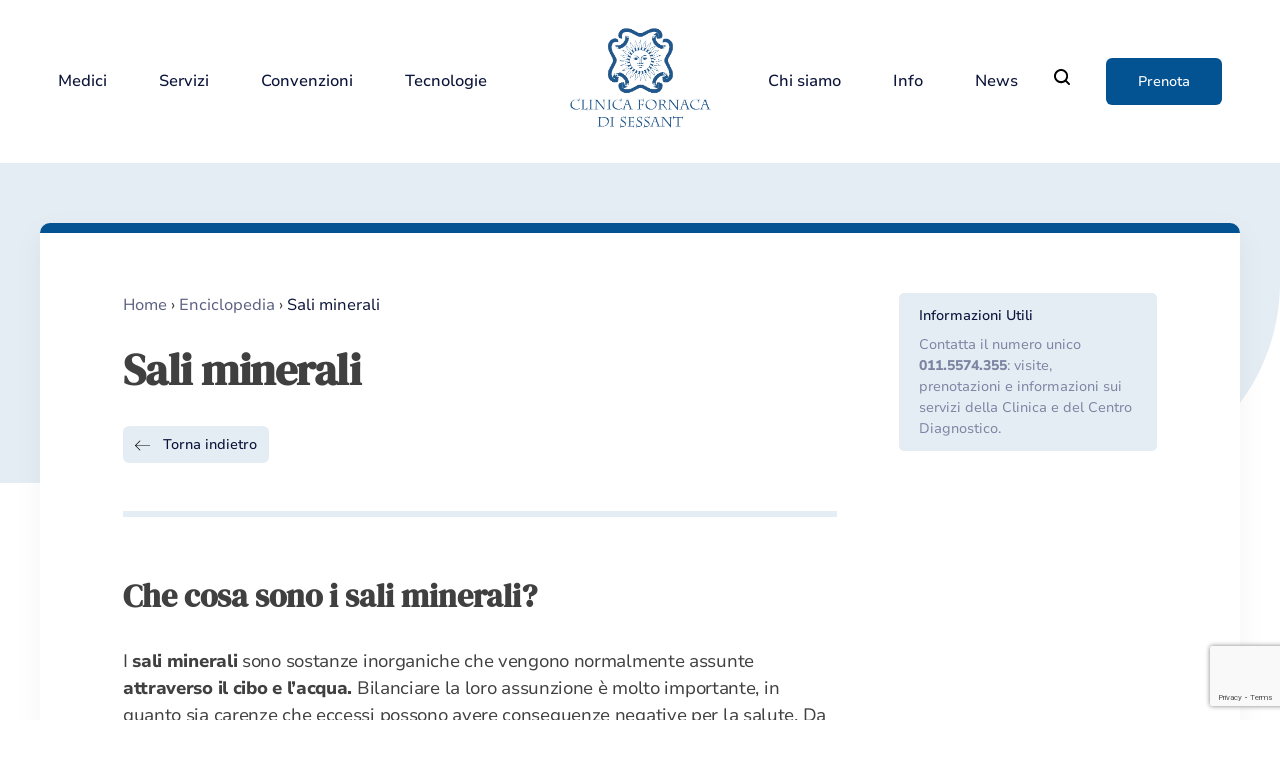

--- FILE ---
content_type: text/html; charset=utf-8
request_url: https://www.google.com/recaptcha/api2/anchor?ar=1&k=6LfugMgUAAAAADNgV0lW83c0Q8sEYeGPx9CrH0r6&co=aHR0cHM6Ly93d3cuY2xpbmljYWZvcm5hY2EuaXQ6NDQz&hl=en&v=PoyoqOPhxBO7pBk68S4YbpHZ&size=invisible&anchor-ms=20000&execute-ms=30000&cb=pq9v4l5tg3s
body_size: 48595
content:
<!DOCTYPE HTML><html dir="ltr" lang="en"><head><meta http-equiv="Content-Type" content="text/html; charset=UTF-8">
<meta http-equiv="X-UA-Compatible" content="IE=edge">
<title>reCAPTCHA</title>
<style type="text/css">
/* cyrillic-ext */
@font-face {
  font-family: 'Roboto';
  font-style: normal;
  font-weight: 400;
  font-stretch: 100%;
  src: url(//fonts.gstatic.com/s/roboto/v48/KFO7CnqEu92Fr1ME7kSn66aGLdTylUAMa3GUBHMdazTgWw.woff2) format('woff2');
  unicode-range: U+0460-052F, U+1C80-1C8A, U+20B4, U+2DE0-2DFF, U+A640-A69F, U+FE2E-FE2F;
}
/* cyrillic */
@font-face {
  font-family: 'Roboto';
  font-style: normal;
  font-weight: 400;
  font-stretch: 100%;
  src: url(//fonts.gstatic.com/s/roboto/v48/KFO7CnqEu92Fr1ME7kSn66aGLdTylUAMa3iUBHMdazTgWw.woff2) format('woff2');
  unicode-range: U+0301, U+0400-045F, U+0490-0491, U+04B0-04B1, U+2116;
}
/* greek-ext */
@font-face {
  font-family: 'Roboto';
  font-style: normal;
  font-weight: 400;
  font-stretch: 100%;
  src: url(//fonts.gstatic.com/s/roboto/v48/KFO7CnqEu92Fr1ME7kSn66aGLdTylUAMa3CUBHMdazTgWw.woff2) format('woff2');
  unicode-range: U+1F00-1FFF;
}
/* greek */
@font-face {
  font-family: 'Roboto';
  font-style: normal;
  font-weight: 400;
  font-stretch: 100%;
  src: url(//fonts.gstatic.com/s/roboto/v48/KFO7CnqEu92Fr1ME7kSn66aGLdTylUAMa3-UBHMdazTgWw.woff2) format('woff2');
  unicode-range: U+0370-0377, U+037A-037F, U+0384-038A, U+038C, U+038E-03A1, U+03A3-03FF;
}
/* math */
@font-face {
  font-family: 'Roboto';
  font-style: normal;
  font-weight: 400;
  font-stretch: 100%;
  src: url(//fonts.gstatic.com/s/roboto/v48/KFO7CnqEu92Fr1ME7kSn66aGLdTylUAMawCUBHMdazTgWw.woff2) format('woff2');
  unicode-range: U+0302-0303, U+0305, U+0307-0308, U+0310, U+0312, U+0315, U+031A, U+0326-0327, U+032C, U+032F-0330, U+0332-0333, U+0338, U+033A, U+0346, U+034D, U+0391-03A1, U+03A3-03A9, U+03B1-03C9, U+03D1, U+03D5-03D6, U+03F0-03F1, U+03F4-03F5, U+2016-2017, U+2034-2038, U+203C, U+2040, U+2043, U+2047, U+2050, U+2057, U+205F, U+2070-2071, U+2074-208E, U+2090-209C, U+20D0-20DC, U+20E1, U+20E5-20EF, U+2100-2112, U+2114-2115, U+2117-2121, U+2123-214F, U+2190, U+2192, U+2194-21AE, U+21B0-21E5, U+21F1-21F2, U+21F4-2211, U+2213-2214, U+2216-22FF, U+2308-230B, U+2310, U+2319, U+231C-2321, U+2336-237A, U+237C, U+2395, U+239B-23B7, U+23D0, U+23DC-23E1, U+2474-2475, U+25AF, U+25B3, U+25B7, U+25BD, U+25C1, U+25CA, U+25CC, U+25FB, U+266D-266F, U+27C0-27FF, U+2900-2AFF, U+2B0E-2B11, U+2B30-2B4C, U+2BFE, U+3030, U+FF5B, U+FF5D, U+1D400-1D7FF, U+1EE00-1EEFF;
}
/* symbols */
@font-face {
  font-family: 'Roboto';
  font-style: normal;
  font-weight: 400;
  font-stretch: 100%;
  src: url(//fonts.gstatic.com/s/roboto/v48/KFO7CnqEu92Fr1ME7kSn66aGLdTylUAMaxKUBHMdazTgWw.woff2) format('woff2');
  unicode-range: U+0001-000C, U+000E-001F, U+007F-009F, U+20DD-20E0, U+20E2-20E4, U+2150-218F, U+2190, U+2192, U+2194-2199, U+21AF, U+21E6-21F0, U+21F3, U+2218-2219, U+2299, U+22C4-22C6, U+2300-243F, U+2440-244A, U+2460-24FF, U+25A0-27BF, U+2800-28FF, U+2921-2922, U+2981, U+29BF, U+29EB, U+2B00-2BFF, U+4DC0-4DFF, U+FFF9-FFFB, U+10140-1018E, U+10190-1019C, U+101A0, U+101D0-101FD, U+102E0-102FB, U+10E60-10E7E, U+1D2C0-1D2D3, U+1D2E0-1D37F, U+1F000-1F0FF, U+1F100-1F1AD, U+1F1E6-1F1FF, U+1F30D-1F30F, U+1F315, U+1F31C, U+1F31E, U+1F320-1F32C, U+1F336, U+1F378, U+1F37D, U+1F382, U+1F393-1F39F, U+1F3A7-1F3A8, U+1F3AC-1F3AF, U+1F3C2, U+1F3C4-1F3C6, U+1F3CA-1F3CE, U+1F3D4-1F3E0, U+1F3ED, U+1F3F1-1F3F3, U+1F3F5-1F3F7, U+1F408, U+1F415, U+1F41F, U+1F426, U+1F43F, U+1F441-1F442, U+1F444, U+1F446-1F449, U+1F44C-1F44E, U+1F453, U+1F46A, U+1F47D, U+1F4A3, U+1F4B0, U+1F4B3, U+1F4B9, U+1F4BB, U+1F4BF, U+1F4C8-1F4CB, U+1F4D6, U+1F4DA, U+1F4DF, U+1F4E3-1F4E6, U+1F4EA-1F4ED, U+1F4F7, U+1F4F9-1F4FB, U+1F4FD-1F4FE, U+1F503, U+1F507-1F50B, U+1F50D, U+1F512-1F513, U+1F53E-1F54A, U+1F54F-1F5FA, U+1F610, U+1F650-1F67F, U+1F687, U+1F68D, U+1F691, U+1F694, U+1F698, U+1F6AD, U+1F6B2, U+1F6B9-1F6BA, U+1F6BC, U+1F6C6-1F6CF, U+1F6D3-1F6D7, U+1F6E0-1F6EA, U+1F6F0-1F6F3, U+1F6F7-1F6FC, U+1F700-1F7FF, U+1F800-1F80B, U+1F810-1F847, U+1F850-1F859, U+1F860-1F887, U+1F890-1F8AD, U+1F8B0-1F8BB, U+1F8C0-1F8C1, U+1F900-1F90B, U+1F93B, U+1F946, U+1F984, U+1F996, U+1F9E9, U+1FA00-1FA6F, U+1FA70-1FA7C, U+1FA80-1FA89, U+1FA8F-1FAC6, U+1FACE-1FADC, U+1FADF-1FAE9, U+1FAF0-1FAF8, U+1FB00-1FBFF;
}
/* vietnamese */
@font-face {
  font-family: 'Roboto';
  font-style: normal;
  font-weight: 400;
  font-stretch: 100%;
  src: url(//fonts.gstatic.com/s/roboto/v48/KFO7CnqEu92Fr1ME7kSn66aGLdTylUAMa3OUBHMdazTgWw.woff2) format('woff2');
  unicode-range: U+0102-0103, U+0110-0111, U+0128-0129, U+0168-0169, U+01A0-01A1, U+01AF-01B0, U+0300-0301, U+0303-0304, U+0308-0309, U+0323, U+0329, U+1EA0-1EF9, U+20AB;
}
/* latin-ext */
@font-face {
  font-family: 'Roboto';
  font-style: normal;
  font-weight: 400;
  font-stretch: 100%;
  src: url(//fonts.gstatic.com/s/roboto/v48/KFO7CnqEu92Fr1ME7kSn66aGLdTylUAMa3KUBHMdazTgWw.woff2) format('woff2');
  unicode-range: U+0100-02BA, U+02BD-02C5, U+02C7-02CC, U+02CE-02D7, U+02DD-02FF, U+0304, U+0308, U+0329, U+1D00-1DBF, U+1E00-1E9F, U+1EF2-1EFF, U+2020, U+20A0-20AB, U+20AD-20C0, U+2113, U+2C60-2C7F, U+A720-A7FF;
}
/* latin */
@font-face {
  font-family: 'Roboto';
  font-style: normal;
  font-weight: 400;
  font-stretch: 100%;
  src: url(//fonts.gstatic.com/s/roboto/v48/KFO7CnqEu92Fr1ME7kSn66aGLdTylUAMa3yUBHMdazQ.woff2) format('woff2');
  unicode-range: U+0000-00FF, U+0131, U+0152-0153, U+02BB-02BC, U+02C6, U+02DA, U+02DC, U+0304, U+0308, U+0329, U+2000-206F, U+20AC, U+2122, U+2191, U+2193, U+2212, U+2215, U+FEFF, U+FFFD;
}
/* cyrillic-ext */
@font-face {
  font-family: 'Roboto';
  font-style: normal;
  font-weight: 500;
  font-stretch: 100%;
  src: url(//fonts.gstatic.com/s/roboto/v48/KFO7CnqEu92Fr1ME7kSn66aGLdTylUAMa3GUBHMdazTgWw.woff2) format('woff2');
  unicode-range: U+0460-052F, U+1C80-1C8A, U+20B4, U+2DE0-2DFF, U+A640-A69F, U+FE2E-FE2F;
}
/* cyrillic */
@font-face {
  font-family: 'Roboto';
  font-style: normal;
  font-weight: 500;
  font-stretch: 100%;
  src: url(//fonts.gstatic.com/s/roboto/v48/KFO7CnqEu92Fr1ME7kSn66aGLdTylUAMa3iUBHMdazTgWw.woff2) format('woff2');
  unicode-range: U+0301, U+0400-045F, U+0490-0491, U+04B0-04B1, U+2116;
}
/* greek-ext */
@font-face {
  font-family: 'Roboto';
  font-style: normal;
  font-weight: 500;
  font-stretch: 100%;
  src: url(//fonts.gstatic.com/s/roboto/v48/KFO7CnqEu92Fr1ME7kSn66aGLdTylUAMa3CUBHMdazTgWw.woff2) format('woff2');
  unicode-range: U+1F00-1FFF;
}
/* greek */
@font-face {
  font-family: 'Roboto';
  font-style: normal;
  font-weight: 500;
  font-stretch: 100%;
  src: url(//fonts.gstatic.com/s/roboto/v48/KFO7CnqEu92Fr1ME7kSn66aGLdTylUAMa3-UBHMdazTgWw.woff2) format('woff2');
  unicode-range: U+0370-0377, U+037A-037F, U+0384-038A, U+038C, U+038E-03A1, U+03A3-03FF;
}
/* math */
@font-face {
  font-family: 'Roboto';
  font-style: normal;
  font-weight: 500;
  font-stretch: 100%;
  src: url(//fonts.gstatic.com/s/roboto/v48/KFO7CnqEu92Fr1ME7kSn66aGLdTylUAMawCUBHMdazTgWw.woff2) format('woff2');
  unicode-range: U+0302-0303, U+0305, U+0307-0308, U+0310, U+0312, U+0315, U+031A, U+0326-0327, U+032C, U+032F-0330, U+0332-0333, U+0338, U+033A, U+0346, U+034D, U+0391-03A1, U+03A3-03A9, U+03B1-03C9, U+03D1, U+03D5-03D6, U+03F0-03F1, U+03F4-03F5, U+2016-2017, U+2034-2038, U+203C, U+2040, U+2043, U+2047, U+2050, U+2057, U+205F, U+2070-2071, U+2074-208E, U+2090-209C, U+20D0-20DC, U+20E1, U+20E5-20EF, U+2100-2112, U+2114-2115, U+2117-2121, U+2123-214F, U+2190, U+2192, U+2194-21AE, U+21B0-21E5, U+21F1-21F2, U+21F4-2211, U+2213-2214, U+2216-22FF, U+2308-230B, U+2310, U+2319, U+231C-2321, U+2336-237A, U+237C, U+2395, U+239B-23B7, U+23D0, U+23DC-23E1, U+2474-2475, U+25AF, U+25B3, U+25B7, U+25BD, U+25C1, U+25CA, U+25CC, U+25FB, U+266D-266F, U+27C0-27FF, U+2900-2AFF, U+2B0E-2B11, U+2B30-2B4C, U+2BFE, U+3030, U+FF5B, U+FF5D, U+1D400-1D7FF, U+1EE00-1EEFF;
}
/* symbols */
@font-face {
  font-family: 'Roboto';
  font-style: normal;
  font-weight: 500;
  font-stretch: 100%;
  src: url(//fonts.gstatic.com/s/roboto/v48/KFO7CnqEu92Fr1ME7kSn66aGLdTylUAMaxKUBHMdazTgWw.woff2) format('woff2');
  unicode-range: U+0001-000C, U+000E-001F, U+007F-009F, U+20DD-20E0, U+20E2-20E4, U+2150-218F, U+2190, U+2192, U+2194-2199, U+21AF, U+21E6-21F0, U+21F3, U+2218-2219, U+2299, U+22C4-22C6, U+2300-243F, U+2440-244A, U+2460-24FF, U+25A0-27BF, U+2800-28FF, U+2921-2922, U+2981, U+29BF, U+29EB, U+2B00-2BFF, U+4DC0-4DFF, U+FFF9-FFFB, U+10140-1018E, U+10190-1019C, U+101A0, U+101D0-101FD, U+102E0-102FB, U+10E60-10E7E, U+1D2C0-1D2D3, U+1D2E0-1D37F, U+1F000-1F0FF, U+1F100-1F1AD, U+1F1E6-1F1FF, U+1F30D-1F30F, U+1F315, U+1F31C, U+1F31E, U+1F320-1F32C, U+1F336, U+1F378, U+1F37D, U+1F382, U+1F393-1F39F, U+1F3A7-1F3A8, U+1F3AC-1F3AF, U+1F3C2, U+1F3C4-1F3C6, U+1F3CA-1F3CE, U+1F3D4-1F3E0, U+1F3ED, U+1F3F1-1F3F3, U+1F3F5-1F3F7, U+1F408, U+1F415, U+1F41F, U+1F426, U+1F43F, U+1F441-1F442, U+1F444, U+1F446-1F449, U+1F44C-1F44E, U+1F453, U+1F46A, U+1F47D, U+1F4A3, U+1F4B0, U+1F4B3, U+1F4B9, U+1F4BB, U+1F4BF, U+1F4C8-1F4CB, U+1F4D6, U+1F4DA, U+1F4DF, U+1F4E3-1F4E6, U+1F4EA-1F4ED, U+1F4F7, U+1F4F9-1F4FB, U+1F4FD-1F4FE, U+1F503, U+1F507-1F50B, U+1F50D, U+1F512-1F513, U+1F53E-1F54A, U+1F54F-1F5FA, U+1F610, U+1F650-1F67F, U+1F687, U+1F68D, U+1F691, U+1F694, U+1F698, U+1F6AD, U+1F6B2, U+1F6B9-1F6BA, U+1F6BC, U+1F6C6-1F6CF, U+1F6D3-1F6D7, U+1F6E0-1F6EA, U+1F6F0-1F6F3, U+1F6F7-1F6FC, U+1F700-1F7FF, U+1F800-1F80B, U+1F810-1F847, U+1F850-1F859, U+1F860-1F887, U+1F890-1F8AD, U+1F8B0-1F8BB, U+1F8C0-1F8C1, U+1F900-1F90B, U+1F93B, U+1F946, U+1F984, U+1F996, U+1F9E9, U+1FA00-1FA6F, U+1FA70-1FA7C, U+1FA80-1FA89, U+1FA8F-1FAC6, U+1FACE-1FADC, U+1FADF-1FAE9, U+1FAF0-1FAF8, U+1FB00-1FBFF;
}
/* vietnamese */
@font-face {
  font-family: 'Roboto';
  font-style: normal;
  font-weight: 500;
  font-stretch: 100%;
  src: url(//fonts.gstatic.com/s/roboto/v48/KFO7CnqEu92Fr1ME7kSn66aGLdTylUAMa3OUBHMdazTgWw.woff2) format('woff2');
  unicode-range: U+0102-0103, U+0110-0111, U+0128-0129, U+0168-0169, U+01A0-01A1, U+01AF-01B0, U+0300-0301, U+0303-0304, U+0308-0309, U+0323, U+0329, U+1EA0-1EF9, U+20AB;
}
/* latin-ext */
@font-face {
  font-family: 'Roboto';
  font-style: normal;
  font-weight: 500;
  font-stretch: 100%;
  src: url(//fonts.gstatic.com/s/roboto/v48/KFO7CnqEu92Fr1ME7kSn66aGLdTylUAMa3KUBHMdazTgWw.woff2) format('woff2');
  unicode-range: U+0100-02BA, U+02BD-02C5, U+02C7-02CC, U+02CE-02D7, U+02DD-02FF, U+0304, U+0308, U+0329, U+1D00-1DBF, U+1E00-1E9F, U+1EF2-1EFF, U+2020, U+20A0-20AB, U+20AD-20C0, U+2113, U+2C60-2C7F, U+A720-A7FF;
}
/* latin */
@font-face {
  font-family: 'Roboto';
  font-style: normal;
  font-weight: 500;
  font-stretch: 100%;
  src: url(//fonts.gstatic.com/s/roboto/v48/KFO7CnqEu92Fr1ME7kSn66aGLdTylUAMa3yUBHMdazQ.woff2) format('woff2');
  unicode-range: U+0000-00FF, U+0131, U+0152-0153, U+02BB-02BC, U+02C6, U+02DA, U+02DC, U+0304, U+0308, U+0329, U+2000-206F, U+20AC, U+2122, U+2191, U+2193, U+2212, U+2215, U+FEFF, U+FFFD;
}
/* cyrillic-ext */
@font-face {
  font-family: 'Roboto';
  font-style: normal;
  font-weight: 900;
  font-stretch: 100%;
  src: url(//fonts.gstatic.com/s/roboto/v48/KFO7CnqEu92Fr1ME7kSn66aGLdTylUAMa3GUBHMdazTgWw.woff2) format('woff2');
  unicode-range: U+0460-052F, U+1C80-1C8A, U+20B4, U+2DE0-2DFF, U+A640-A69F, U+FE2E-FE2F;
}
/* cyrillic */
@font-face {
  font-family: 'Roboto';
  font-style: normal;
  font-weight: 900;
  font-stretch: 100%;
  src: url(//fonts.gstatic.com/s/roboto/v48/KFO7CnqEu92Fr1ME7kSn66aGLdTylUAMa3iUBHMdazTgWw.woff2) format('woff2');
  unicode-range: U+0301, U+0400-045F, U+0490-0491, U+04B0-04B1, U+2116;
}
/* greek-ext */
@font-face {
  font-family: 'Roboto';
  font-style: normal;
  font-weight: 900;
  font-stretch: 100%;
  src: url(//fonts.gstatic.com/s/roboto/v48/KFO7CnqEu92Fr1ME7kSn66aGLdTylUAMa3CUBHMdazTgWw.woff2) format('woff2');
  unicode-range: U+1F00-1FFF;
}
/* greek */
@font-face {
  font-family: 'Roboto';
  font-style: normal;
  font-weight: 900;
  font-stretch: 100%;
  src: url(//fonts.gstatic.com/s/roboto/v48/KFO7CnqEu92Fr1ME7kSn66aGLdTylUAMa3-UBHMdazTgWw.woff2) format('woff2');
  unicode-range: U+0370-0377, U+037A-037F, U+0384-038A, U+038C, U+038E-03A1, U+03A3-03FF;
}
/* math */
@font-face {
  font-family: 'Roboto';
  font-style: normal;
  font-weight: 900;
  font-stretch: 100%;
  src: url(//fonts.gstatic.com/s/roboto/v48/KFO7CnqEu92Fr1ME7kSn66aGLdTylUAMawCUBHMdazTgWw.woff2) format('woff2');
  unicode-range: U+0302-0303, U+0305, U+0307-0308, U+0310, U+0312, U+0315, U+031A, U+0326-0327, U+032C, U+032F-0330, U+0332-0333, U+0338, U+033A, U+0346, U+034D, U+0391-03A1, U+03A3-03A9, U+03B1-03C9, U+03D1, U+03D5-03D6, U+03F0-03F1, U+03F4-03F5, U+2016-2017, U+2034-2038, U+203C, U+2040, U+2043, U+2047, U+2050, U+2057, U+205F, U+2070-2071, U+2074-208E, U+2090-209C, U+20D0-20DC, U+20E1, U+20E5-20EF, U+2100-2112, U+2114-2115, U+2117-2121, U+2123-214F, U+2190, U+2192, U+2194-21AE, U+21B0-21E5, U+21F1-21F2, U+21F4-2211, U+2213-2214, U+2216-22FF, U+2308-230B, U+2310, U+2319, U+231C-2321, U+2336-237A, U+237C, U+2395, U+239B-23B7, U+23D0, U+23DC-23E1, U+2474-2475, U+25AF, U+25B3, U+25B7, U+25BD, U+25C1, U+25CA, U+25CC, U+25FB, U+266D-266F, U+27C0-27FF, U+2900-2AFF, U+2B0E-2B11, U+2B30-2B4C, U+2BFE, U+3030, U+FF5B, U+FF5D, U+1D400-1D7FF, U+1EE00-1EEFF;
}
/* symbols */
@font-face {
  font-family: 'Roboto';
  font-style: normal;
  font-weight: 900;
  font-stretch: 100%;
  src: url(//fonts.gstatic.com/s/roboto/v48/KFO7CnqEu92Fr1ME7kSn66aGLdTylUAMaxKUBHMdazTgWw.woff2) format('woff2');
  unicode-range: U+0001-000C, U+000E-001F, U+007F-009F, U+20DD-20E0, U+20E2-20E4, U+2150-218F, U+2190, U+2192, U+2194-2199, U+21AF, U+21E6-21F0, U+21F3, U+2218-2219, U+2299, U+22C4-22C6, U+2300-243F, U+2440-244A, U+2460-24FF, U+25A0-27BF, U+2800-28FF, U+2921-2922, U+2981, U+29BF, U+29EB, U+2B00-2BFF, U+4DC0-4DFF, U+FFF9-FFFB, U+10140-1018E, U+10190-1019C, U+101A0, U+101D0-101FD, U+102E0-102FB, U+10E60-10E7E, U+1D2C0-1D2D3, U+1D2E0-1D37F, U+1F000-1F0FF, U+1F100-1F1AD, U+1F1E6-1F1FF, U+1F30D-1F30F, U+1F315, U+1F31C, U+1F31E, U+1F320-1F32C, U+1F336, U+1F378, U+1F37D, U+1F382, U+1F393-1F39F, U+1F3A7-1F3A8, U+1F3AC-1F3AF, U+1F3C2, U+1F3C4-1F3C6, U+1F3CA-1F3CE, U+1F3D4-1F3E0, U+1F3ED, U+1F3F1-1F3F3, U+1F3F5-1F3F7, U+1F408, U+1F415, U+1F41F, U+1F426, U+1F43F, U+1F441-1F442, U+1F444, U+1F446-1F449, U+1F44C-1F44E, U+1F453, U+1F46A, U+1F47D, U+1F4A3, U+1F4B0, U+1F4B3, U+1F4B9, U+1F4BB, U+1F4BF, U+1F4C8-1F4CB, U+1F4D6, U+1F4DA, U+1F4DF, U+1F4E3-1F4E6, U+1F4EA-1F4ED, U+1F4F7, U+1F4F9-1F4FB, U+1F4FD-1F4FE, U+1F503, U+1F507-1F50B, U+1F50D, U+1F512-1F513, U+1F53E-1F54A, U+1F54F-1F5FA, U+1F610, U+1F650-1F67F, U+1F687, U+1F68D, U+1F691, U+1F694, U+1F698, U+1F6AD, U+1F6B2, U+1F6B9-1F6BA, U+1F6BC, U+1F6C6-1F6CF, U+1F6D3-1F6D7, U+1F6E0-1F6EA, U+1F6F0-1F6F3, U+1F6F7-1F6FC, U+1F700-1F7FF, U+1F800-1F80B, U+1F810-1F847, U+1F850-1F859, U+1F860-1F887, U+1F890-1F8AD, U+1F8B0-1F8BB, U+1F8C0-1F8C1, U+1F900-1F90B, U+1F93B, U+1F946, U+1F984, U+1F996, U+1F9E9, U+1FA00-1FA6F, U+1FA70-1FA7C, U+1FA80-1FA89, U+1FA8F-1FAC6, U+1FACE-1FADC, U+1FADF-1FAE9, U+1FAF0-1FAF8, U+1FB00-1FBFF;
}
/* vietnamese */
@font-face {
  font-family: 'Roboto';
  font-style: normal;
  font-weight: 900;
  font-stretch: 100%;
  src: url(//fonts.gstatic.com/s/roboto/v48/KFO7CnqEu92Fr1ME7kSn66aGLdTylUAMa3OUBHMdazTgWw.woff2) format('woff2');
  unicode-range: U+0102-0103, U+0110-0111, U+0128-0129, U+0168-0169, U+01A0-01A1, U+01AF-01B0, U+0300-0301, U+0303-0304, U+0308-0309, U+0323, U+0329, U+1EA0-1EF9, U+20AB;
}
/* latin-ext */
@font-face {
  font-family: 'Roboto';
  font-style: normal;
  font-weight: 900;
  font-stretch: 100%;
  src: url(//fonts.gstatic.com/s/roboto/v48/KFO7CnqEu92Fr1ME7kSn66aGLdTylUAMa3KUBHMdazTgWw.woff2) format('woff2');
  unicode-range: U+0100-02BA, U+02BD-02C5, U+02C7-02CC, U+02CE-02D7, U+02DD-02FF, U+0304, U+0308, U+0329, U+1D00-1DBF, U+1E00-1E9F, U+1EF2-1EFF, U+2020, U+20A0-20AB, U+20AD-20C0, U+2113, U+2C60-2C7F, U+A720-A7FF;
}
/* latin */
@font-face {
  font-family: 'Roboto';
  font-style: normal;
  font-weight: 900;
  font-stretch: 100%;
  src: url(//fonts.gstatic.com/s/roboto/v48/KFO7CnqEu92Fr1ME7kSn66aGLdTylUAMa3yUBHMdazQ.woff2) format('woff2');
  unicode-range: U+0000-00FF, U+0131, U+0152-0153, U+02BB-02BC, U+02C6, U+02DA, U+02DC, U+0304, U+0308, U+0329, U+2000-206F, U+20AC, U+2122, U+2191, U+2193, U+2212, U+2215, U+FEFF, U+FFFD;
}

</style>
<link rel="stylesheet" type="text/css" href="https://www.gstatic.com/recaptcha/releases/PoyoqOPhxBO7pBk68S4YbpHZ/styles__ltr.css">
<script nonce="2LrXUaMbnH1rY4Ub9nJATA" type="text/javascript">window['__recaptcha_api'] = 'https://www.google.com/recaptcha/api2/';</script>
<script type="text/javascript" src="https://www.gstatic.com/recaptcha/releases/PoyoqOPhxBO7pBk68S4YbpHZ/recaptcha__en.js" nonce="2LrXUaMbnH1rY4Ub9nJATA">
      
    </script></head>
<body><div id="rc-anchor-alert" class="rc-anchor-alert"></div>
<input type="hidden" id="recaptcha-token" value="[base64]">
<script type="text/javascript" nonce="2LrXUaMbnH1rY4Ub9nJATA">
      recaptcha.anchor.Main.init("[\x22ainput\x22,[\x22bgdata\x22,\x22\x22,\[base64]/[base64]/[base64]/[base64]/cjw8ejpyPj4+eil9Y2F0Y2gobCl7dGhyb3cgbDt9fSxIPWZ1bmN0aW9uKHcsdCx6KXtpZih3PT0xOTR8fHc9PTIwOCl0LnZbd10/dC52W3ddLmNvbmNhdCh6KTp0LnZbd109b2Yoeix0KTtlbHNle2lmKHQuYkImJnchPTMxNylyZXR1cm47dz09NjZ8fHc9PTEyMnx8dz09NDcwfHx3PT00NHx8dz09NDE2fHx3PT0zOTd8fHc9PTQyMXx8dz09Njh8fHc9PTcwfHx3PT0xODQ/[base64]/[base64]/[base64]/bmV3IGRbVl0oSlswXSk6cD09Mj9uZXcgZFtWXShKWzBdLEpbMV0pOnA9PTM/bmV3IGRbVl0oSlswXSxKWzFdLEpbMl0pOnA9PTQ/[base64]/[base64]/[base64]/[base64]\x22,\[base64]\x22,\x22wq/DgXLDnVbDoD/DmcKsCnPDpSvCqTTDuyNhwq14wr54wqDDmB8zwrjCsVxrw6vDtRjCp1fClCDDgMKCw4wNw7bDssKHLgLCvnrDozNaAnDDnMOBwrjCm8O+B8KNw4wpwobDiQMTw4HCtFtdfMKGw6HCrMK6FMKpwqYuwozDqsOLWMKVwrjCoi/Cl8OaBWZONBttw47CpwvCksK+wrFMw53ChMKQwq3Cp8K4w687Oi4cwoIWwrJCBhoEccKsM1jCvT1JWsO/[base64]/DuR/CnmcJw4s2SEDCuTN6YsOpw4hcw4PDicKObgQcGMOEAMOWworDkMKPw6PCscO4JCDDgMOBfsKzw7TDvh7CnMKxD0d+wp8cwo3Dp8K8w68cJ8KsZ27DisKlw4TCikvDnMOCRMOlwrBRIQsyAQpcKzJ/wrjDiMK8fFR2w7HDhxoewpRUYsKxw4jCiMKAw5XCvH42Yio/dC9fJWpIw67DkwoUCcK1w48Vw7rDgxdgWcOpGcKLU8K8wq/CkMOXZ3FEXgvDo3klOsOTG3PCjTAHwrjDpcOLVMK2w5rDlXXCtMK6wqlSwqJZS8KSw7TDq8Ovw7Bcw67DvcKBwq3DoRnCpDbCkG/Cn8KZw6/DlwfCh8OSwpXDjsKaGVQGw6Rdw5RfYcOhUxLDhcKFQDXDpsOKE3DClyPDnMKvCMOHZkQHwqfCtFo6w5Q6wqEQwrrCjDLDlMKPPsK/w4khcCIfDcOPW8KlB0DCtHB6w60EbEBXw6zCucKjWkDCrlfCk8KAD33DkMOtZjVWA8KSw6zCgiRTw6DDusKbw47CvGs1W8OPSw0TVQMZw7InfUZTesKWw59GGHZ+XGvDocK9w7/CucKMw7t0Qzw+woDCoTTChhXDv8O/wrw3G8O7AXp7w4NAMMK3wrw+FsOcw5M+wr3DkELCgsOWG8O2T8KXPMK2YcKTd8Oswqw+IwzDk3rDlQYSwpZNwpwnLVkqDMKLNMOPCcOATMOidsOGwpLCn0/Ct8KZwrMMXMOcJMKLwpAfKsKLSsO7wpnDqRM1wp8AQRnDt8KQacOnAsO9wqBkw5XCt8O1MBhed8KlLcObdsKFLBB0CcKLw7bCjxnDisO8wrt2O8KhNVMedMOGwrDCpsO2QsOMw4sBB8O1w5wccHXDoVLDmsOGwqhxTMKhw5MrHydPwroxLcOkBcOmw6EBfcK4Cw4Rwp/ChsKWwqR6w67DkcKqCHPCh3DCuUo5O8KGw4c9wrXCv3EuVmoPJXoswrM8OE1YDsKmEn8nP0DCosKyKcKmwrDDvcO8w6HDuDgIbsKgwo3DmT5qH8Oow7F0LXrCthZ0XE0ew6bDlcOIwo7DlFbDlRt1FMKuaGRLwqnDhWJJwpTDoRDCtHlFwqvCrWkAGRLDpkhQwo/DsnnCn8O7wo4Ja8KUwrNaPj/[base64]/w4RVwrLDmyA+w6HDj8KCw4zDrsKHw7pcw6LCgcOhwotHKCFmNBoWXwDCsDVlHnEaXioNwp0Fw4FGKsOCw6wMfhDDmsOQOMKcw7EIw4giw6nCv8K8PytPDG/DllM4w57DnR4bw47DmsOWVsKdKwDDk8OpZ0LDklkpfmfDm8Klw7AXTMOtwpgbw4F2wqpXw4LCv8OSfMKLwrVYw5M6esO4AMK/w6XDrsKKFVJJw5rCrmw8bVV7EMK4ahAowr3DrmDDggNtX8ORe8O7X2bCtRDDj8KEw77CjsOYwrt9IVPCiUVOwpt/XigKB8KOQU90AGrCkTM4WEFAEXVtRVFeMQzDkAMLXMOww5Zaw7XCv8OuD8O+w5kew4VmbVLCksODwr9gBw/[base64]/Di2Ztwq9wbcKUEMOwOcKywoA9MH5Lw6zDpcKCC8KWw6/Cj8OyRXV8SsKiw5vDkcK5w5/ClMKCEW7CtMO7w5rChXbDli3DqyAdfAPDisOiwp8vOMKXw4R6CMOLacOsw6MVX0XCvyjCrFHDhzXDncOzFSnDtyAXw53DhRjCncONKV5Nw7LCvMONw58Lw4ReMVxuXBdVLsK5w5xsw5w+w4/DkD5Hw78Bw5hHwog/wpzCosKHIcO5GWx6DsKBwohxG8Ogw5PDtcKpw7d7IMOvw5l8ClxwbMOMQW/Ck8Kew7BAw4tcw7HDg8OnLMKRRmPDi8ObwrEsMsOqcTR7M8K3fCElEGwQV8K3ZnbCnjjCuiteI2XCgF4bwrN/[base64]/CnMOtfMOYPxvDpEtGwr/CmcKvTXVNw4vCoEMhw7HCuH7DhMK7woYXB8KPwo1GXMKwKxbDsChzwppNw6M0wqzCjzzDq8KzInXCnzTDmgjDqSnCn2J/wpY8G3jCq3vCqnoiMcKAw4fDrMKHNS/Dj2ZVw57Dn8OHwod8Py/DvsKMd8OTKsKzwos4LjLClsOwZhbDhsO2WHcbEcO4w5fCvkjCncKFw4DDhwXCpB5dw5/DhMKfEcKcwrjCt8KIw4/Cl33DiCQLN8OwLUfCtz3Dp0c/W8K7Ngdew61gBWheIcOfw5bCs8KQRcKcw63DkWIfwoI8wqrCrj3Dk8Kfw5kwwrfDhU/CkCLDnBp5ZsKwfE/CtgvCjCnCscO1wrs2w4jCn8OYaH3DrTlxwqJMT8KDKmvDoHcEeHbCkcKIAkoawo17w4w5woMPwpNmasOxD8KGw6IEwoQ5JcKUL8O5wp0ywqLDolB3wqprwr/DocKVw7/Clh5Fw4/DvcOjJ8Ksw67Cp8OTw7EhSy4WJ8OUT8OEDQ0JwqgbDcOuwrbDohArHlnCmMKnwo5GOsKgZ1rDhcKQDGpfwp5ew5jDhmbCsnd3VSTCjcKldsKcwr07NyhuPF0CS8KXwrpdOMOxG8K/aQRDw4jDrcKNwo48Oj7DrQrCm8KrazlnG8OtHD3CpCbCqDx8EgwdwqrDs8KUwrbCsX7CvsOJwqg0P8KRwrvCkmDCvMK+aMKbw6c7GMK7wp/[base64]/[base64]/DrhvDtCwSwr/CpQPDiRQrwrLDj8KfYcKXwoHDp8Oow5pNwrhMw6/DiHQOw5h0w7F9Q8KWwpTDk8OqFsKKwrDCgkrCp8Kzw4zDn8KCKnTCo8OIw7obw4Maw6Imw51Dw5vDrlfCgMKHw4LDj8KQw4fDnMOCw5tmwqbDiCjDt30awp/DhQ7ChcOwKCptfjXDtnnCjlIQWmxfw67DhcKWw7zDjMKWNcOCAiYJw4N3w4F+w5nDvcKdwoF2FsOlSFo6LsOlw5oww6wpazl2wrU1TsOUw5Irwq7CpMKKw4YkwoPDoMOJQsOONMKYW8K8w5/Dp8KKwqczRTkvX0IRP8KKw6DDnMOzwrrDvcO4wogcwrs1ajEDTW3ClDRCw4IiMcOGwrPCpS3DpcK0XzfCj8KEwq3CucKUK8KBw4/DtcKyw7vClm3DlD4MwoXDjcO0w6Akw4kOw5jCjcKkw6QCW8KVGMOVR8Ojw4DDqyBZT0A3wrTCgA8Mw4HCq8KHw4c/AcOBw6MOw7/CgsKow4VuwoY6JiFkKcKIw4kfwq1iBnnDv8KCOzMmw6pSIVvCicKDw7R3ZMOFwpHDi2xowotmwrTCkBbDmDl7w6/DiQIrA2NtD1BGWsKBwogzwp09e8Oewq5owq8afkfCtsKgw4JLw74gEsO/[base64]/ZcKkNsOOw7YXwpJBYwXDnWnDqcKuFcObMiFbw6o0a8Kpai3CnBUcQMOsB8KqUsKOfsOGw43DusOfwrfCr8KlO8KMT8KSwpDCmnQSw6vDhQnDuMOoS2nCrwkcEMK6B8OjwrfCqwM0SsKWNsOFwqJHZcOEdiM8bnjCiQcRwpPDosKnw4hTwooEH3dgAWLCtW/Du8K3w4t4WEJxwp3DiT7DrVZvays5LsO3w5dZUBowGcKdw6LCncOZCMK9wrtbQ2BcKMKpw4gKGcKxw4bDpsO5LsOUBhhQwqjDtHXDqMKhCCDCscOhdEEowrTDlyLCvl/DkyRKwoRpwq5Zw411wp3DuQLCoBPCkj5Hw4Rjw60awpHCncKmwqrCv8KjLVPCvsKtYggNw4ZvwrRdwpJYw5MDGXN7w6vCkcKSw6PCrcOCw4VNUBV6woZdIHTCkMOfwofClcKuwpoWw48uCXxaKAouY1h/wp1IwrnCtMOBwoDCtgPDvMKOw4/Do0FYw5Zvw6lww7LDliXDicKJw6XCocKyw4PCnQc3Z8K/T8KXw7VIf8Kkw6TDtMKQGsOpEMOAwqzCuWN6wqwWw5HChMKKbMOKS2HCu8OHwoFWw63DscOWw6TDkVo0w7LDsMO+w6AlwoLCrldMwqxuA8KJwo7Dg8KeJT7CpsOzwqpAQcKsJsKiwr/DrVLDqB4jwrfDjnBQw7NZNcOfwoIVFMKsSMOKAEdmwpVDYcO2ecKPG8KKVcKZVcKRSipLwpFuwr/CmsOLwrPCr8KfDsOAcsO/[base64]/Ch8KobsOgw6opwo3DjG7ClsKPwrtiw5LDkMOOISFQIMO6bMKLwqMpw7MJw5hlahbDkTfCi8O/ZCPDvMONWREVw7BXQsOqw54Hw4s4SUJKwpvDklTDmGDDtsOlMcKCCHrDuWo/XsK5w7HCicO+wonChRNCeAPCo0zCq8Okw43DqAjCrhvCoMKmRXzDgFbDi1LDtTDDiwTDgMK2wqtcSsK/Ym/CkixqJnnCp8Obw5Ylwrg1aMOAwox4wqzCi8Obw4k3wpvDisKCw6jCsWbDmUoNwqHDlQ3ClgEEFlltdGkgwp16ZsOlwr92wr9qwp/DtRHCt3FQCQhgw5fCqcKMCi0dwq/Dg8KDw4LCp8OEAnbCm8KwUmvCimzDm0TDmsOuw7bClxNaw60kThELEcKzejLDi0kmXUrDjcKSwpDDtcKKfDzDosOew7IuY8K1w4fDoMKgw43Ds8KueMOWwotQw6M/wpDCuMKPwo7DhsK5wqPDjcKOwr/[base64]/PBjCrALCrz/[base64]/Ct8KaQcO9HsOrbsKDI8KVMSYBwrcwfVoyEzzCtnx1w7rDhQxnwo40HRdkTMO/W8KowrA+WsKrCiBgwqw7VMK2wp4nVcK2w44UwpB3W3vDmcK9w5k/aMKSw4xde8OnRD3DgGvCp2bCmwTCsDLCkSE6T8Oza8OEw4oHIUoHEMKhwpbDrTcvbcK8w6V2XcKsNsODwqAuwrwjwpkNw4bDrhfCiMO+ZMOQK8O2Fn/DhcKqwqcMI23Dni9vw4NQw7/Dv3Eew58AQUxjSEPCk3BELsKlEcKTw6peZsOjw7HCvsOHw5opPDvCl8KSw5DCjsK4V8K7JgFgKXQzwqsCwqcKw6Rjw63CkR/CpsKxwq0swrxYAMOTNyHClTZTwq/Dm8OXwrvCtAPCn3Y1dsK8XsKDI8Ojb8OBLE/Cnw8yODYoRmjDljdTwozCjMK1dcK3w609UsOGMsK8EsK7UAZoHhJ5GxfCskQ1wrZbw4/DoH0pU8KPw47CpsO8C8Kzwo9HCWRUPMOPwrDCiUjDuBvCosOTTEphwqovwphBM8KQLivCoMO8w5vCsw3Cs2BUw4jDuEfDpjjCsRpUw7XDk8K+wrxCw5kXZMKFNljDqMKwFsK/wrvDkTsmwonDm8KZKhcSXcOuIUYUT8OfOGjDmMKPw4LCo05mDjkZw6/Cq8OBw5pOwrDDrVTCrwtmw7PCuFVRwrcMbyAqbmDCvMKww4vDssOqw78wBx7CqiRjw4lvEsKNQMK1worCtRUKcyPChm7DqWwhw6kuwr3DuSZ5LlxRL8Kow7FBw40mwpEWw6fCohbCiCPCvcK5wrrDnDknTsKzwp/DghQmTMK/[base64]/L8Opw4zCtmgHwpbDtsOyRsOvW8KBJXZBw7kuw7pvw6sAPQlaKhPCnzrCjcK3BBcVwo/[base64]/DgVIpasKSXsKsfsKnw73DmjQ/[base64]/w6/[base64]/EjnCmy1zwooDf8Oww75bwpdFOxHCq8O5A8KswrsSPWgHwpfCicKUOTDCtsKnw4zDrV7DtcKKO3MWw7dqw6UBcMOswoNaDn3CgQU6w50DS8Oea3bDoDXCribDkgRqHsOtasKjcMK2BsKeNsO3w7UhH3FOFzTCj8OaRhrCo8KGwoLDhE7CiMO0wqVWfC/DlGrCtW12wq00WsKTHsO/[base64]/DgMOPB8OpYsO2HifDqEzCuMO/NsOGwoF9w7LCksKOwoTDgUwwPMOiAEfCm3zDjE3Ct23Dqmp5wqocFcKrwojDicK0wqxTZUrCsWV9KX7DpcOke8KAUipZw5kkfsO9ecOvw4TClcKzKgLDisKtwq/Dki5twpHCksOADsOsesOdWhzCtcOpd8OVWVczw70gw6/CjMOeIMOAIMOEwoDCpT7Cs18Zw7PDqhbDr3x3wpXCpj04w7hJAFUew7kaw5RWBR/[base64]/WG7DpcKkwpJAXFkCw5HDkMKaw6TCkWTCmMOlBG07w6nDoW80EsK1wrLDvsONfsO2GsOhwqvDuFECBn/Dij7Dg8OUwqHDm3nCi8OSZBHCiMKDw5wOV27Cj0/DiAHDnAbCnjYmw43Djmp9QAIdb8KfRUcZd3/DjcKHXShVRsOBDMK4wr5ZwrYSdMKjeiwtw63CucO0bRfDtMKPccKRw61Mwp0DfzkFwpPChxvDsDl3w7h7w4YCMcOtwrMOdQ/CtMKBfQIcw4vCq8Kcw7XCisK3w7fDq1TDgTLCj1DDv0/Dg8K6QWbCiXUpWcKIw6ZxwrLCuX7DlMOqEijDvQXDicKjRcKjHMKGw57Cpl4cwr8awoIQF8O3wqVbwrbDt3DDiMKvIVXCuwc0ScOMEX7DiQs5KHpHRcKRwq/[base64]/LcOTaRXDjMO6w6Ycw6/[base64]/Co8KRw7bDtyjDo8KUw6t3fsOfUWvCpcOOfF9awqXCgX7ClcK3PcKhZVhUHwPDvcOhw6rCiWvCtQbDiMOBwrEJKcO1w6HDpDrClgoJw55wFcK0w5LCkcKRw7/DvMOKWQrDh8OiGhvCvg9YRsKhw7d1E0xAAis6w51Sw40QcmUIwrHDoMOiZlvCnR00GcOiUVrDr8KPecKBwoUuEELDt8KdJF3CtcK4J3xtZsO2TsKkH8Kqw7vCmsOQwpFTVMOMJ8Okw7cEE2/DvsKGfXbCrSNWwpQbw4JhR1HCr00lwpsmLj/CnyrCn8Ohw7Mfw7t5LMOiEcKLDcOFUsOzw7TDtcOJw5nCt0wZw7kQdUREVFQ5C8KvHMK3L8KMBcONdg5dwrNFwr7Dt8K2J8OoIcO6w4JeQ8KVwqN7w63CrMOowoZKw7k/wqDDrDEffXDDj8Oqf8OrwrPDlMKQbsKIWsKWcl7Cq8KFwqjClhciw5PDosK3McOsw68cPsOkw6nClip3PX83w7M7b27ChmZAwqzDk8KqwrBzw5jCi8OCwqjCnsKkPlbCmnfCtAnDvcKOw5lsNcKCUMK0w7R/By/[base64]/ChsKLG1MGOXkZEcKBwrdRw6xYwoTDlMOJwpzCjWtww5BJwqPDk8O8w6fCpcKzAyMUwqYVMRoSwrzDiwg4w4Bew5nCgsKWwphxYHE2W8K9w6l7w5xLUitVUMOiw5wvOUkSbTbCuUzDglsNw4jCtxvDvcK0DztxRMKCw7jDgwPCtlk/ESDCksO3wrUgw6R2IMK4w4bDtMKiwqLDv8Olw6zCqcKlfMKFwq7CnC3CjsKiwpEueMKDC10pwqLCucOVw7vCiAbDjE10w7/DpnM8w7xYw4rCrMO6OyPCtcOpw7sNwrbCq2sdXTbCmE/DjMKsw5PCh8KZC8Kow5RVH8KGw47Cl8O3WDvDqlXDt0YNwpPDuyLClsKjQBlmIE3CocOARcKgUh/CgyLChMOqwpotwovCqhTDtEpow7DDrX/CmR7DuMOhaMOLwoDDsFEzJk/DnjQ6XMOwPcOoa191Jm/DihAGYgjDkAogw6stwq/Cj8O0NMOowobChcODw4rCgVpvMMKWTDTCsi4Ew4nCtsOicH41V8KJwr5hwrQpDyfDscKyV8KoS2vCiXnDk8KUw7FyMUwHXmViw4N7wpB3wpzDmMK8w43CiQLDqwFPF8K9w4YgCEXCl8OAwrNhKgB+wrg/[base64]/[base64]/csOswoh9w4fDnhDDsg3DusKTw47ChW18JMKNCGFrIhvCrMO+wrgUw47Cl8KtOV/CsAUfI8KNw7wDw6x1w6w5wr3Ds8KVMlPDpMOiw6nCg3fCjMO6XsO4wqEzw4vDnF3Dq8KlIsK2bG1rKMKqwofDpEZve8KYbsKWwoVEQcKpFDgXbcOSAsODwpLDhSl5bnY0w7zCmsK2TVzDscKBw7HCqUfDoFDDklfChRIUwq/[base64]/w4tZwo4/STssw54CZlgtdA3Dq1PDosOOP8KzcsKFw5U4IsOFScKXw6IqwoPCjcKkw53DqRTDpcOAecKrfB1jSz/[base64]/Dl8OjUsOmwobCicOjORsiw5Vfw6BLNMK/ZMOzBi1fLcOUUH1vw6IMD8Ovw7TCnU5JC8KlTMOyAsK5w5kfwoA6wqvDhsOWw5jCviAARXHCgsOtw4YqwqYLGSHDmivDr8OXOgHDicKXw5XCjsKpw7XDiT4rRC0/w6xdwqjDksKSw5YAPMOIw5PDmAl9wqjCrXfDjjjDu8KFw58OwqYHbjIqwo1nBcOPwoMsYyXCsRfCoDZzw49ewql6FVfDogHDrMKOw4JXLMObw63DoMOmcgUYw4Z/XUQXw74vEMK1w5Z5woZVwpIoZcKGKcK1w6BgSw1/CnLCtWZgMXDDucKQFcKiDsOIFMKaPG8Nw6c9XQ3DuVjCvsOOwrHDkMODwplZHlnDmMK6CmjDlVhsCgVNGsKXQ8KcRMKhwonDsijDusKEw7/[base64]/CswJzw5QIwp/ClHozUcORThJqwrAgVMKew6sowr9OfcO8a8Oyw6JXXBbDvmPCrMKaCcKFFsKNF8OFw7vCk8KkwrRhw5jCt24Pw73DkDfCi2xBw4VNM8ORIiPChsKww4XDjMKsVcKhRcONJHkwwrVgwooxV8OHw77DhXLCsnl4bcKLe8Ojw7XCrcKIwrLDu8K/wo3CscOcR8OWYF0YD8K/[base64]/ClcOxO8OgFsOSw51nw57CsgLCjsOWE8OjU8OlwrF5HsK9wrUFwrjDnsOKbk8Lf8K/wok9UMKlU3nDp8OgwrANY8OBwpvCmR7CsyQ7wrUww7Z2dcKFLMKzEQXDl3w/[base64]/[base64]/[base64]/wr0Iwo0Nwrc+acKhPQ02w6PCk8O7wpLCmsKbw5jDoyjCi0nDssOzwqVuwpLCmcKxdMKEwr8kSMOFw5nDoQQWBcO/wrxow4VcwoHDocKMw7xmSsKSeMKAwq3Drz/CmknDnVdEZQB/[base64]/w6XDnsKvw4HCtkpNN8KEw7HCt8KWNVJaw4vDjHlqw7nDtRZIw7PDosKHOmrDrjLCucKHJFZqw4vCs8Otw7AIwpfCm8Oxwp14w67CtsKzNEpVQSNLNMKHw7rDqUMcw6cNA3jDh8OdQcO/OsOXXiNpwrXDmzNBwqjCgxHCtcOxw78ZRcOkwoZ1QsOldsKVw5tUw7PCl8Klci/CpMK5w6/Dr8Oswr7Ck8KufxtGwqIIeCjDg8KMwo/DvsONw5fChMOqwo/CtizDgF9nwpnDksKZN1twcyDDkR5xw4bCkMKUwrbDiXHCpcOqw4lKw5bDjMKPw5NLPMOuw5/Cq3jDugDDj3xYeBLCtGk+LDE+wrc2a8Oyd3wlRCjCi8OJwp5OwrhpwonDuVvDqmLDl8OkwqPCncKyw5MhNMOofMOLB3RnOsKIw6/[base64]/OcKABcKjMcKLw5bCg8K8w5zCuCzCtSo/f39SSxXDtMKbWsK5AsKDIsKGwqEXDEZgckfChCXCq3hewqjDh3x8WMKXwrzDhcKOwpZtw5dPwqbDtcKJwpDCgcOKYcKXw7rDuMOswpw9eQ7CoMKgw5bCscO8N3XDhMOrwpjDnsOQGg/[base64]/Dp0rDi8OLdz9JwoAFRQLCr3AleMO4MsOAw4/CiwzClMKzwqrCv8OdfcObRD/CuSZhw7XCnxXDt8OFw4kmwoXDp8OjDQnDsQgewpfDr2REXR3DhMOIwqwuw6fDlDBuLMOEw6RFwpPDsMKew6HDk1UGw5DCscKQw712wqZ+IsO/w5nChcKPEMO3EsKcwo7CpsK2w7Nmw4DCrcKFw4EtXsKMacObb8OdwqnCmEzCocKMMQDCjAzCvGhPw5/Ci8KuIsKkw5Y1wpppDAMkw41GT8OYwpNOK0t0wpkAwoHCkF7CmcKbSXtYw7nDtCxOC8Kzw7zCr8OFw6fDp2LDvcOERAtFwrPCjmF8OcO/[base64]/Doy98JcKQG1A6eHrCn8K2wqRobjfDtMOQwoPCm8K5w5YNwpLDqcO9wpTDl1nDrMK+wq3DjzTCqsOow4rDm8OPQU/[base64]/Ds8KRaxrDvAXDsiXDpXHClsKnH8O+GSHDm8OaBcKrw6xeTSbDsk/Dpx3DtzUdwqvCumo0wp3CksKtwpJwwqV1Ln3DrsK5wpsnPEsydsKqwpPDqcKDAMOlWMKuwoIQLcOTw4HDmMO5DRZdw77CsT9jcwtYw4PCpMOQDsOHQRLDjntXwphCFGbCicObw6lvVT9vCsOFw5A9ZsKRIMKkwrR1w7x1fznCjHJwwpnCp8KVdW4/w5QSwoMXesKVw5PClE/[base64]/w4QbMCISwqcgYyRHwrvDj8OXMMOIwovCksKSw6cmHsKuHBhDw6Z1AcKhw6ciw6VFZcOrw7Rbw4sMwpfCvMOjJV3DnS7Dh8Obw7jCk2pQCsOAw7rCqA8MClTDpGVXw4w4DcOXw4F2XSXDrcKBVR4ewpl/ZcO5w4XDkMKxK8KtUMKyw5PDpsK4RzdDw6s5TsKgN8OHwq7CkS7Ch8OCw7PCnjI/e8OoJxzChiAaw65reWlywrvCowgZw7/[base64]/CmllHw6oBw4FPLMKEecOIw418wrpAwoDCn1XCrmAVw77CpAbClU3Dmm8/woPCtcKaw6RDbS/[base64]/w7Bww67DkFwtO8OTwoRJw7VaAGgLwq/DhhTDnsKvwqrCnAjDlsOuw63DnMOXV3poOFFSbEoHOMOvw7/DlMO3w5xHNWIiMsKiwr4mRH3Dp1FEbmDDnA1UdXQ0wp/[base64]/wrTDjE1/wqnCiBVGwojCgUt0RcOmwrzDt8KPw7nDpAx4KWzCgcOsfjV7fMKUZwbCim/CmMOId33CoQwvJEbDm2rCkcKfwpzDkcOfFkTCuwoxwojDlQsYwojCvsKFwqBJwrzDuihFWA3DncOnw6h7CMKbwozDjlrDicKMXVLCjVhww6fCjsKCwqMrwrIBMcObJXxIXMKiwrgIIMOtVMO7wqrCjcOCw53DmgtmFsKMX8K+eT/Ch0lMwqEnw4waBMOfwrbCmwjCjk1obcKHEcK/wq43TXRbJBwwF8K4wpnCizrDusKlwoPCog8FPXFvSQ9dw7wDw4TDoHR2wo/DhAnCplTCuMOABcO9D8KxwqFDegPDhMKsLw/DtcO2wqbDvwrDh14QwojCgicbwpjDuQLDtcOIw5Zmwq3DisOZw5BXwp0Rwr1fw4IfEsKZEMOzO0nDvcKYM30PecO+w4stw7XDrmLCsx9Uw7LCocOrwos5AsK9GiXDvcOrL8KFeHPCmh7Cp8OIYSxWWR3Dj8O9GHzCmMOXw7nDlyLDpTPDtsKxwo4/[base64]/Dn8K8Ejl1wqkaDMO/[base64]/DugNGTGVddsKDBEzDlsK5wqwGVsKJfUM3FMOeUcOAwosSA3kHa8OtXFTDlCvChMKYw6HCp8O/KsOZwr1Tw7HDpsKrRzrCqcKoKcOvAR4PdcK7VTLCtCYVwqrDqxTDjlTCjg/DonzDmE4YwoHDiDTDkMKkIGI+dcOIw5wcwqU6w4HDqEQgw4tfcsKpVwvDqsKgNcOoHGvDtz/DuQBcGSgGHcODKMKawowfw4dtIMOkwpzDkkwPJE/Du8KRwqdgD8KQMn/[base64]/[base64]/[base64]/[base64]/ChHE8HcKNwqwoIQvCssOywocHNTQsw4fCiMKGD8Ojw4Z8TD3CrMK2wrc5w7QTUcKDw5/[base64]/[base64]/DszxawoHDscKkUF3Ck8Orw43DogxcLQlEwoN1AsOCfBnClB7DtsKIf8KMIMOywobDjlLCgMOCXMOVwrbDh8KSfcOewo1FwqnDlBtvYcOwwrBNPXbChGTDgcKnwpzDoMOgwqhIwr/CnUZ/McOZw7J1wqZtw7hYw6/Cp8KVBcKowp3Dt8KPfEgUQynDk051CcKsw68lKnBfUVvDrR3DksOVw6VoEcKTw60eRsK/w4fDq8KrH8KtwrtAwp0twpTCg0DDlzPCjsO1eMKeS8Ktw5XCpFtfMkQtwqHCqsOmcMOrwrQ6KcO3WCDCuMK7wprDlSDCn8O1w4bCi8OFT8O0VgIIQsKAGiE/[base64]/[base64]/HMOsYcKXF8KDH8OqT244aAQ9VsKpE3A2w7TClsOnTMKcwqF8w5cDw5nCgsOJwr0wwo7Djn/CmMO8B8KewphhEBAJexnCqDYmKRTDhSLCo1Rfwp5Mw67DtmYpTMKLI8O0XsK5w6fDuVRmJmDCjcOxw4Zqw7Y8wqTClsKcwp4WXlUtDsK0e8KUwp9Pw4BFwqQ8SsK3w7lJw5dJwpsjwr/Do8KJD8K6WQFGw47CsMOIP8OLJjbCi8Onw6DDisKYwoYmfsK/w4rDvXzDtsK9wozDv8KtQsKNwrzDtsKiQcKOw7HDo8Kga8KAwoREK8KGwqzClcO0ccOUK8OfJiHCtEsAw5gtw4/CucKYRMKGw4/DiAtFwpTDpcOqwqJNdWjCjMOuacOrwo3Cvm3DrEQ/[base64]/Dj8OMw5wfaGw+QsKawo0+w43Cs1A4wpR/EMO+w5E+wrM2CcOLUMK+woLDv8KFdcKxwq4Lw6XDqMKjMhwKMsKyCyfCkcOowqVmw4FFw4gdwrDDosOZdMKIw4PCoMK2wrI+Zj7DjMKDw6zCtMKTHA5Vw6/Dq8K3KlzCp8K6woHDosO7wrDCq8Ozw4Yww7zCi8KQYcOtYsOSHCjDl1PCqsK2QDXDhsO1wrPDqMK5K1QNBnUDw7VDwqFLw45rwptWChDCjW/Dlh/Co2IuCcOsEyMdwqIqwpvDsyHCp8Otwp11QsKhED3DnQbCgMKXVUvCmnrCtQMpasORWWQXdlDDmsO1w6wJw71qdsKpw7jCtkDCmcO/wpkKwrnDr3PDuxQObxLCj0obU8K6acKIDsOgScOAY8OwW2LDtMKGPsKow5HDj8OiKcKuw7xOMHPCuVLDjCbCnMO3w7JZMBLCsTvCgERaw4NHw5F7w41aSElowrEuJcOPwo5/wqxZN2TCu8Kew5nDlMO7wqk8ZAXDlhQTHMOvXMOuw5INwqnCpsOnbcKCw4/Dr3nCohzCmBnDp23DqsOcVyTCh1A0JlDCicOBwpjDkcKDwr7CtsKMwozDvwlna398wqnDkUp2a0JBMVMEAcOzwqTCkEYpwrrDjytJwqxYSMKjFcO2wqnCosOmVhjCv8OjDkZEwp3DvMOhZAlKw6lrdcOlwrPDs8Ofwrgzw59Kw4HCg8KMP8OrOlIXMsOqwqcKwq/Cr8KFfcOHwqHCq2PDpsKsEMKtTsKiw6h2w5vDjWp5w43DjMKSwo3DjEDCrsOsWMKrREVLJS87Xxtvw6lOfMOJBsOUw4/CjsOtw4bDiQjCs8KdImTDuVzCksKGwrhNFiUwwrtnw5Jsw6jCucOzwp/CtMK/RcOkNWoyw5YGwpZvwr4iw6HDmcOccg/CrcKwbmHCvwfDrBnDmcOpwr3Cu8KfTsKsUsOow6g2NMKUHMKQw5ZxXlPDhV/DssOcw7vDlV4kGcKnwpgYSGIiQCApw4fCtFXCr1QANB7Di1/CmcKGw6fDsMOkw7jCs0tFwobCm1/DlsOqw7TDlnUDw5thLsOaw6LCkUQMwrHDhcKAw5ZRwq/DuCfCqQzCq2fDgcOkw5zDlHvDtsOXdMOQTX3DnsOvQsKzSVhYbsKbfMOLw5PDpsKWdcKDwqbDiMKmXMOuw7h4w43DscKjw615SmfCj8O8wpRnR8OEIlvDt8OiPzvCrxItdcOfMF/DmjQ9FsO8N8OGY8KmX28eehMcw6/DiXcqwrA+F8ONw5rClcOVw5VBw59pwp7CosOYKsObw4pWSQfCpcOfOMOZwok8w7QCw4XDjsOrwq8twrjDn8OFw4s+w4HDiMKxwrDCtsOgwqhBDgPCicO6BcKmw6fDvGA2wp/Dt10jw7gZw64ONcKzw60Qw6lUw5rCuCtuwrbCtMOObEjCshYHPyJWw7tfK8KScAoEw4Vnw57DsMO+csK+HcO5PBTCgMK/Yw/DusKDHnAQIcOWw6jCvAzDqWM7J8KjbEXCvcKReDpKacOXw5nDtMObFlZ7wqbChxvDg8K5wq3CicOmw7xlwqrCtDJ7w65fwqR1w4B5ViTCs8KXwo1hwqR1O2YIw6w0C8OHw4fDvX5BNcOjVsKKcsKew53DlMO7KcK8MMKxw6bClT/[base64]/Cu8Kkw752Lx5gw75CwpvCocO+w7oRIMOlwofDuAbDtQZ+C8OhwqVyB8KoTE/Dg8KEwrdqwrTCkcKTHxHDncOVw4Q1w4Y3w7XCpykvb8ODHS9xTUbCkMKTNR07wr7DsMKvEMO1w7TCoR4ABcK8QcKEw6LCknEEWXvCkBhtUsKnVcKew6VJAzDCu8O9MA1qRiBRbiNJPMODO3/DtWvDrmsDwrPDulErw6RywqbDk2XDrm1fM2bDvsOSdmbCj1k4w4LDgWPCuMKAYMKXHRd/wq7DnFXDoHJQwqTDvcOeJsOVVsOGwonDvcOAQU5YaH/CqMOqEgPDtMKaEcKbVcKURQLCplhewq3DnzzDg1nDvTwXwqDDjMKUwqDDq2JJXMO2w6IhaSgHwp5xw4gwAsOkw58CwokEAEh9w5RtOsKDw4XDkMO+wrUJIMOiwqjDvMOOwod+TQHCssO+FcK6bTHDiRAHwrDDrjHCliBnwr/[base64]/Dg8KmRH/DksKFw7V8ME1bEMOAH8KVCAlFGnTDuEbCpQoQw63DjsKuwrAZXl3CnXR/ScKOw6bCl2/[base64]/Ch8OTbcOAw7c7w7rDv0vDgsOFDE0oOsOVPsKTG2vCiMOrbzpFHsOrwoMUOBHDghNnwp0YacKSEGkPw6/DmlPCjMOdwqxmN8O5woXCiHo2w6UPScOBHETCvkTDlEAoNQjCrcO9wqfDnDhfbmALYsKKwropwpdnw73DszUyJhrClCnDtsKMGHLDq8O1wpgPw7QBwpQSwpdDQsK5cmlAKcO+wrrDrHUcw7zDt8OjwrFyeMKIKMOUwpkQwqLClBPCusKsw5/DnsONwpB6w4TDiMK/b0Rww7rCqcKmw7srecODTxk9w4UabHbDlsOtw41YAcO/dydKw5zConBRX05gGsO1wpvDq31iwrs2RcKfC8OXwrXDgXrCoizCosOhbMO3bA7CvMKSwpHCh0wqwqJCw645AsKxwpkydjXCuUQAcSFWCsK9w6bCjjd2D38zwrTDtsKWecOlw5rCvWzDpFvDrsOgw5UBSx8Fw7UqMsKHMcKYw7bDjV4oVcKrwptVQcOJwrDDvD/[base64]/Chz7CusO+dFAvZsKrGsOdwrLDt0F8wq/CoRnDsibDhsKAw55xLl3DqMK/[base64]/FHJ1wqx3wp56w6DDhB4ywpDCkAstEcOjwpzChsKDdALCqMOwc8OmIMKbHi8KVDPCosK8X8Kiwr59w6rDiQsCwqJowo7Cq8KfUT9LajInwrbDsgDCmU7CsFXDmsOFE8Kjw7TDiy3DicOBdxnDjRZWw6I4YcKIwqvDgsO/[base64]/[base64]/w4LDgcOhwqVGSj3CtcODwrxhY8K8dFpBLMKCeAdpw4N2LMO6CnAKeMOewqheD8OrdhfCmig4w6Nnw4LDo8Ozw4rDnEXCkcOIL8K5wqLClcK1WgrDs8K/wrXCjBHCq103w5HDkB0nw7VPRx/Cp8KFwr3DqFXCiU3CusKywptNw4Mkw7A9w7ghw4DDgjIUU8OuQsOXwr/CpxtPwrldwpsjc8Ovwp7Cpm/[base64]/DgsOOwowmw4N/wocrwrzCgMK+w77DrRHCgRN7w60vEcOeEmTCoMOlC8K3UADDkgZBw6jDijzDmsOmw7TDugBaRzDDp8O0w4dsdcOUwqRBwpjDqjvDkgguw48aw75+wr3DkTFgw4oONcKCVxpEEAfDnMO8QiHDvMO6wqJPw5R1w6/[base64]/DrsO2c0rDnQbDmcKrw6XCnnpnR8Otw41Ww53DvSXDpsKQwq8HwrA/fmjDoggHWj7Dh8OfUsO7H8KvwqzDqDQxasOCwoMlw4zDrGwfXsOnwq94wqfDhMK5w6l+wpcZJ1NAwpkzbSfDrMKRwq8AwrTDoh4Vw6kVRSQXfE7DuB17wpzDtcONNcKWHcK7DzrCgMOmw5nDrsK3wqlJwoJDYn/ChGfCkDFvwojCj0ADJWjDr39uU1kew77Di8Ktw410w5TCrcOCUMOYFMKUJMKPf2x0wpnDgxHCig3DsBjDth3Du8KxC8KRR2kmXldmcsKHw4t7wpc5RsKrwpTDhygFPzoUw5/[base64]/Cr8KwPFghS0Ekw4zCml/CpzLCg8KQw5PDlR1Sw7B+w5c+EsOtw5TCiCk\\u003d\x22],null,[\x22conf\x22,null,\x226LfugMgUAAAAADNgV0lW83c0Q8sEYeGPx9CrH0r6\x22,0,null,null,null,0,[21,125,63,73,95,87,41,43,42,83,102,105,109,121],[1017145,652],0,null,null,null,null,0,null,0,null,700,1,null,0,\[base64]/76lBhmnigkZhAoZnOKMAhmv8xEZ\x22,0,0,null,null,1,null,0,1,null,null,null,0],\x22https://www.clinicafornaca.it:443\x22,null,[3,1,1],null,null,null,1,3600,[\x22https://www.google.com/intl/en/policies/privacy/\x22,\x22https://www.google.com/intl/en/policies/terms/\x22],\x22YNfW1AbL5ZOQmaPu4cf7MCO8GJ5qR1LzdZGvO0nW1+Q\\u003d\x22,1,0,null,1,1768706672326,0,0,[64,235,159,250,151],null,[139,123,112],\x22RC-EnWR_cLXfuz43A\x22,null,null,null,null,null,\x220dAFcWeA7wxTygzL7MZ7RcqyBAFxWAcdWzbG3UjP7x3DfRpeCo79v4DlhYeKC-Ut2ipOBW_VzCmP-y-WMTx41XCJdGdbUwABSMNw\x22,1768789472315]");
    </script></body></html>

--- FILE ---
content_type: image/svg+xml
request_url: https://www.clinicafornaca.it/wp-content/themes/fornaca/assets/icons/zoom.svg
body_size: 167
content:
<?xml version="1.0" encoding="UTF-8"?>
<svg width="16px" height="17px" viewBox="0 0 16 17" version="1.1" xmlns="http://www.w3.org/2000/svg" xmlns:xlink="http://www.w3.org/1999/xlink">
    <!-- Generator: Sketch 63.1 (92452) - https://sketch.com -->
    <title>zoom</title>
    <desc>Created with Sketch.</desc>
    <g id="Style-Guide" stroke="none" stroke-width="1" fill="none" fill-rule="evenodd">
        <g id="zoom">
            <rect id="Rectangle" x="0" y="0" width="16" height="16"></rect>
            <g id="Group" fill="#000000" fill-rule="nonzero">
                <path d="M12.7,11.3 C13.6,10.1 14.1,8.7 14.1,7.1 C14.1,3.2 11,0 7.1,0 C3.2,0 0,3.2 0,7.1 C0,11 3.2,14.2 7.1,14.2 C8.7,14.2 10.2,13.7 11.3,12.8 L14.3,15.8 C14.5,16 14.8,16.1 15,16.1 C15.2,16.1 15.5,16 15.7,15.8 C16.1,15.4 16.1,14.8 15.7,14.4 L12.7,11.3 Z M7.1,12.1 C4.3,12.1 2,9.9 2,7.1 C2,4.3 4.3,2 7.1,2 C9.9,2 12.2,4.3 12.2,7.1 C12.2,9.9 9.9,12.1 7.1,12.1 Z" id="Shape"></path>
            </g>
        </g>
    </g>
</svg>

--- FILE ---
content_type: text/plain; charset=utf-8
request_url: https://directory.cookieyes.com/api/v1/ip
body_size: 1
content:
{"ip":"18.223.131.114","country":"US","country_name":"United States","region_code":"OH","in_eu":false,"continent":"NA"}

--- FILE ---
content_type: application/javascript
request_url: https://www.clinicafornaca.it/_Incapsula_Resource?SWJIYLWA=719d34d31c8e3a6e6fffd425f7e032f3&ns=2&cb=1316582990
body_size: 21434
content:
var _0x0da9=['\x77\x34\x50\x44\x6f\x41\x49\x3d','\x77\x71\x63\x32\x77\x72\x6b\x3d','\x77\x70\x63\x2b\x62\x33\x55\x3d','\x77\x35\x33\x44\x76\x48\x30\x3d','\x46\x4d\x4f\x72\x45\x77\x3d\x3d','\x42\x63\x4b\x2f\x77\x37\x6e\x43\x72\x73\x4b\x4e\x77\x35\x49\x3d','\x77\x36\x2f\x44\x6d\x48\x6b\x41','\x65\x6b\x6e\x44\x67\x51\x3d\x3d','\x77\x72\x51\x6e\x64\x51\x3d\x3d','\x55\x54\x6e\x44\x6f\x41\x3d\x3d','\x77\x70\x42\x4f\x56\x77\x3d\x3d','\x52\x67\x62\x44\x6a\x77\x3d\x3d','\x46\x73\x4b\x6b\x54\x77\x3d\x3d','\x4c\x38\x4f\x47\x44\x63\x4f\x59','\x77\x72\x6b\x77\x63\x6e\x34\x3d','\x4c\x45\x4e\x32\x77\x35\x6b\x39\x46\x42\x67\x3d','\x77\x71\x55\x74\x77\x36\x30\x3d','\x77\x36\x37\x43\x6e\x79\x4d\x74\x77\x71\x2f\x44\x6a\x54\x63\x3d','\x4f\x4d\x4b\x62\x66\x67\x3d\x3d','\x77\x36\x72\x44\x74\x48\x63\x3d','\x77\x6f\x62\x44\x72\x42\x2f\x43\x72\x6a\x72\x44\x76\x52\x6a\x43\x75\x55\x6e\x44\x75\x67\x3d\x3d','\x77\x35\x50\x44\x71\x58\x38\x58\x77\x37\x76\x44\x70\x77\x48\x44\x6f\x63\x4f\x4d\x4c\x54\x49\x3d','\x77\x70\x54\x43\x6d\x73\x4f\x57\x57\x38\x4b\x49\x50\x41\x3d\x3d','\x77\x71\x56\x2f\x65\x77\x3d\x3d','\x77\x36\x50\x44\x73\x7a\x30\x3d','\x4a\x63\x4f\x45\x77\x37\x51\x3d','\x58\x4d\x4b\x79\x55\x67\x3d\x3d','\x77\x70\x76\x43\x73\x63\x4f\x6f\x77\x36\x50\x43\x76\x63\x4f\x41\x43\x38\x4b\x7a','\x77\x34\x42\x34\x77\x37\x73\x3d','\x41\x63\x4f\x59\x77\x37\x41\x3d','\x77\x37\x37\x43\x6b\x38\x4f\x6a','\x77\x35\x58\x44\x68\x42\x55\x4b\x45\x45\x63\x3d','\x48\x38\x4f\x42\x77\x36\x6f\x3d','\x77\x37\x58\x43\x72\x4d\x4f\x41','\x77\x36\x33\x44\x75\x31\x52\x4b\x4e\x63\x4b\x42\x4d\x33\x31\x66\x77\x34\x41\x41','\x4f\x55\x59\x53\x46\x38\x4b\x62\x77\x34\x6c\x39\x52\x77\x3d\x3d','\x77\x36\x6a\x43\x70\x73\x4f\x38\x52\x54\x58\x43\x6e\x63\x4f\x74\x77\x70\x54\x43\x71\x63\x4f\x61\x4b\x51\x3d\x3d','\x61\x33\x45\x36\x77\x35\x6e\x43\x6e\x38\x4b\x2b\x4c\x38\x4f\x32','\x77\x34\x6c\x69\x48\x77\x3d\x3d','\x4f\x38\x4f\x58\x77\x37\x6b\x3d','\x41\x63\x4f\x77\x4b\x77\x3d\x3d','\x77\x6f\x74\x70\x66\x41\x3d\x3d','\x47\x30\x64\x32\x77\x36\x67\x3d','\x77\x34\x6e\x44\x70\x41\x62\x44\x6a\x68\x62\x43\x67\x54\x59\x3d','\x77\x71\x5a\x62\x62\x41\x3d\x3d','\x61\x6c\x6f\x7a\x77\x37\x46\x69\x42\x55\x35\x67\x4f\x4d\x4b\x36\x77\x72\x30\x45\x4c\x41\x50\x44\x76\x63\x4b\x69\x64\x51\x3d\x3d','\x77\x37\x6a\x43\x75\x63\x4f\x2b\x58\x7a\x55\x3d','\x77\x35\x76\x43\x6d\x51\x34\x3d','\x4d\x6e\x72\x44\x71\x63\x4f\x31\x77\x34\x74\x33\x64\x4d\x4f\x31\x66\x45\x46\x41\x77\x35\x2f\x43\x73\x63\x4b\x30\x43\x38\x4b\x4c\x5a\x73\x4b\x4e\x49\x6c\x77\x43\x46\x57\x52\x4f\x50\x44\x2f\x43\x75\x43\x6c\x30\x65\x51\x62\x43\x73\x53\x76\x43\x70\x69\x76\x43\x75\x73\x4b\x57\x77\x70\x30\x48\x77\x35\x45\x3d','\x77\x37\x7a\x43\x74\x38\x4f\x6c\x77\x34\x49\x3d','\x77\x35\x62\x44\x6e\x38\x4f\x62','\x58\x4d\x4b\x6d\x77\x36\x6e\x44\x73\x58\x34\x66','\x61\x6d\x77\x78\x77\x35\x2f\x43\x6a\x4d\x4b\x71','\x43\x4d\x4b\x6f\x77\x37\x73\x3d','\x77\x72\x72\x44\x76\x54\x55\x3d','\x4c\x38\x4b\x6a\x66\x63\x4b\x72\x77\x6f\x59\x58\x61\x77\x66\x44\x6d\x51\x3d\x3d','\x77\x36\x72\x44\x72\x77\x77\x3d','\x77\x36\x50\x44\x6b\x6a\x34\x3d','\x77\x36\x62\x44\x6f\x69\x6e\x43\x6c\x30\x4d\x3d','\x5a\x73\x4f\x4d\x77\x71\x48\x43\x68\x38\x4b\x75\x59\x77\x3d\x3d','\x77\x35\x56\x56\x41\x77\x3d\x3d','\x77\x36\x62\x44\x73\x44\x72\x43\x6a\x6c\x58\x43\x6a\x67\x3d\x3d','\x77\x37\x33\x44\x6a\x77\x55\x3d','\x77\x72\x4a\x2b\x63\x51\x3d\x3d','\x49\x52\x62\x44\x75\x57\x6f\x55\x59\x67\x3d\x3d','\x66\x4d\x4f\x49\x77\x71\x50\x43\x6c\x63\x4b\x2f','\x77\x37\x78\x35\x77\x35\x41\x3d','\x45\x4d\x4f\x52\x77\x37\x77\x3d','\x77\x72\x58\x44\x76\x73\x4b\x34\x59\x38\x4b\x48\x4c\x58\x50\x43\x6c\x73\x4b\x6f','\x77\x35\x33\x44\x6d\x6b\x30\x3d','\x77\x36\x62\x43\x70\x42\x51\x3d','\x77\x72\x54\x43\x6a\x7a\x6b\x64\x77\x71\x50\x44\x68\x6a\x76\x44\x69\x45\x58\x44\x69\x67\x3d\x3d','\x4f\x31\x33\x44\x74\x77\x3d\x3d','\x54\x7a\x37\x44\x72\x77\x3d\x3d','\x62\x38\x4b\x52\x77\x6f\x34\x3d','\x77\x71\x4c\x44\x67\x33\x38\x45\x50\x41\x3d\x3d','\x77\x36\x4c\x44\x73\x56\x52\x65\x4e\x63\x4b\x62','\x77\x35\x6a\x44\x68\x56\x34\x3d','\x57\x73\x4b\x70\x77\x36\x73\x3d','\x77\x6f\x76\x44\x74\x63\x4b\x39','\x61\x42\x2f\x44\x69\x33\x49\x56\x62\x73\x4f\x6a\x77\x37\x77\x3d','\x77\x35\x70\x6c\x66\x77\x3d\x3d','\x77\x34\x4c\x43\x6e\x7a\x59\x3d','\x77\x70\x33\x44\x73\x73\x4f\x35\x77\x36\x7a\x43\x70\x38\x4f\x48\x51\x73\x4b\x38\x47\x52\x6e\x43\x6a\x51\x72\x43\x6a\x63\x4b\x2b\x77\x70\x51\x61','\x4d\x55\x59\x65\x42\x63\x4b\x49\x77\x34\x59\x3d','\x77\x70\x4c\x44\x70\x73\x4b\x6b','\x49\x54\x7a\x43\x74\x77\x3d\x3d','\x77\x37\x78\x77\x77\x34\x54\x44\x70\x73\x4f\x55\x5a\x48\x30\x76\x4c\x38\x4b\x67\x77\x37\x76\x43\x69\x77\x33\x43\x6c\x57\x50\x43\x6c\x38\x4b\x4c','\x77\x34\x54\x43\x69\x63\x4b\x49\x54\x4d\x4f\x52\x4a\x51\x33\x43\x6f\x4d\x4f\x41','\x77\x37\x6e\x43\x72\x41\x6a\x44\x69\x52\x6f\x3d','\x77\x37\x72\x43\x73\x42\x48\x44\x68\x77\x66\x43\x6c\x54\x51\x3d','\x77\x37\x41\x4a\x46\x67\x3d\x3d','\x77\x37\x66\x43\x76\x42\x63\x3d','\x77\x35\x6a\x44\x75\x63\x4f\x76','\x52\x63\x4b\x77\x62\x44\x6c\x77\x59\x58\x48\x43\x6c\x4d\x4f\x74\x58\x53\x4e\x54\x77\x70\x76\x43\x71\x63\x4f\x52\x44\x4d\x4f\x4e\x77\x6f\x62\x44\x6a\x54\x58\x43\x69\x41\x3d\x3d','\x77\x34\x4c\x44\x70\x42\x7a\x44\x76\x51\x76\x43\x68\x41\x3d\x3d','\x49\x73\x4b\x43\x62\x51\x3d\x3d','\x77\x71\x56\x46\x54\x63\x4f\x33\x77\x71\x6c\x54\x77\x37\x39\x45\x66\x33\x51\x35\x77\x70\x51\x55\x4c\x4d\x4f\x6e\x77\x71\x6f\x45\x43\x51\x41\x55\x77\x72\x6e\x43\x69\x31\x76\x43\x6d\x41\x6c\x68','\x77\x35\x34\x70\x77\x71\x50\x44\x75\x57\x6c\x6b\x52\x51\x3d\x3d','\x4a\x55\x73\x48','\x77\x71\x76\x44\x75\x69\x37\x43\x68\x55\x2f\x43\x68\x63\x4b\x62\x77\x6f\x66\x43\x71\x38\x4f\x62\x77\x34\x4d\x62\x77\x70\x58\x43\x71\x78\x45\x37\x77\x71\x54\x43\x73\x38\x4f\x4d\x77\x35\x45\x34\x66\x6c\x62\x44\x67\x63\x4f\x72\x77\x36\x6b\x5a\x48\x43\x50\x43\x71\x44\x33\x44\x76\x4d\x4f\x61\x50\x43\x59\x63','\x77\x35\x56\x73\x77\x34\x67\x3d','\x59\x63\x4f\x54\x77\x70\x6b\x70\x62\x73\x4b\x46','\x4a\x30\x35\x31','\x53\x63\x4b\x64\x57\x67\x3d\x3d','\x77\x71\x76\x44\x75\x69\x37\x43\x68\x55\x2f\x43\x68\x63\x4b\x62\x77\x6f\x66\x43\x71\x38\x4f\x62\x77\x34\x4d\x3d','\x77\x37\x66\x44\x73\x51\x73\x3d','\x77\x37\x37\x44\x75\x45\x39\x65\x4b\x4d\x4b\x64\x4e\x51\x3d\x3d','\x77\x37\x50\x44\x69\x47\x51\x50\x4a\x4d\x4f\x37','\x77\x6f\x76\x44\x6e\x55\x73\x52\x56\x31\x50\x44\x6a\x73\x4b\x4e\x77\x34\x4d\x3d','\x4c\x6c\x4d\x63\x43\x38\x4b\x49','\x46\x4d\x4b\x2b\x64\x6a\x72\x43\x67\x41\x70\x74','\x77\x36\x6c\x50\x4b\x6d\x55\x67\x77\x37\x4c\x43\x6d\x43\x59\x3d','\x77\x36\x2f\x43\x6b\x4d\x4f\x47','\x77\x37\x76\x44\x75\x6c\x35\x63\x4a\x38\x4b\x61\x4b\x48\x74\x50','\x77\x36\x7a\x43\x74\x51\x6a\x44\x68\x51\x44\x43\x6d\x69\x72\x43\x6e\x52\x38\x4d\x77\x34\x63\x37\x77\x34\x2f\x44\x72\x4d\x4f\x4c\x77\x34\x64\x46\x77\x72\x62\x44\x72\x63\x4f\x63\x77\x70\x6b\x3d','\x77\x37\x54\x43\x67\x73\x4f\x4e','\x66\x73\x4f\x47\x77\x70\x73\x6e\x62\x67\x3d\x3d','\x47\x63\x4b\x31\x77\x36\x63\x3d','\x77\x70\x37\x44\x70\x7a\x30\x3d','\x77\x35\x37\x44\x72\x51\x66\x44\x76\x52\x62\x43\x67\x69\x41\x3d','\x56\x44\x31\x6b\x77\x37\x42\x31\x41\x58\x7a\x44\x6d\x63\x4b\x39','\x77\x35\x48\x43\x71\x52\x54\x43\x73\x54\x37\x44\x76\x41\x3d\x3d','\x77\x36\x66\x44\x68\x58\x30\x3d','\x44\x33\x2f\x44\x70\x73\x4f\x6b\x77\x35\x51\x75\x47\x73\x4f\x41\x4d\x77\x4a\x57\x77\x70\x62\x44\x71\x73\x4f\x32\x52\x38\x4f\x62\x54\x63\x4f\x56\x55\x68\x6f\x70\x55\x43\x59\x53\x61\x69\x2f\x44\x76\x57\x4a\x6e\x66\x41\x4c\x43\x68\x58\x6e\x44\x74\x51\x3d\x3d','\x4d\x30\x78\x51\x42\x38\x4b\x45\x77\x35\x70\x39\x57\x38\x4b\x36\x77\x6f\x2f\x44\x6b\x41\x73\x3d','\x43\x53\x76\x43\x74\x31\x48\x43\x6c\x78\x59\x58','\x46\x4d\x4b\x6e\x63\x44\x55\x3d','\x77\x35\x73\x69\x77\x71\x6e\x44\x75\x32\x56\x44','\x77\x71\x46\x56\x63\x51\x3d\x3d','\x4f\x73\x4f\x66\x77\x37\x4d\x3d','\x77\x37\x78\x77\x77\x34\x54\x44\x70\x73\x4f\x55\x5a\x48\x30\x76\x4c\x38\x4b\x67\x77\x71\x4d\x3d','\x41\x73\x4b\x6e\x62\x54\x37\x43\x6e\x51\x31\x78\x43\x41\x3d\x3d','\x65\x45\x50\x44\x6b\x41\x3d\x3d','\x77\x70\x50\x43\x6b\x4d\x4f\x50\x57\x63\x4b\x43\x50\x47\x33\x43\x70\x63\x4b\x43\x58\x77\x3d\x3d','\x61\x51\x50\x44\x76\x58\x51\x6d\x59\x4d\x4f\x6f\x77\x37\x58\x44\x6e\x67\x3d\x3d','\x61\x42\x58\x44\x71\x33\x49\x3d','\x46\x43\x54\x43\x73\x56\x6a\x43\x69\x69\x30\x3d','\x77\x36\x4c\x43\x76\x63\x4f\x2f\x77\x35\x67\x3d','\x77\x35\x44\x43\x6f\x78\x6a\x43\x76\x79\x62\x44\x73\x51\x3d\x3d','\x47\x33\x62\x44\x6f\x4d\x4f\x6f\x77\x34\x6b\x76\x4e\x51\x3d\x3d','\x77\x6f\x38\x47\x77\x37\x55\x3d','\x46\x38\x4b\x47\x55\x77\x3d\x3d','\x77\x70\x62\x44\x75\x68\x49\x3d','\x5a\x4d\x4b\x42\x55\x4d\x4f\x41\x56\x63\x4b\x7a','\x77\x37\x2f\x44\x71\x55\x41\x3d','\x42\x73\x4b\x75\x77\x35\x4d\x3d','\x4f\x4d\x4b\x4b\x77\x37\x45\x3d','\x49\x52\x50\x44\x75\x57\x67\x4a\x61\x4d\x4f\x35\x77\x72\x76\x44\x6a\x30\x5a\x50\x48\x68\x33\x44\x76\x77\x55\x4a','\x77\x35\x50\x44\x71\x57\x73\x75\x77\x35\x33\x44\x6e\x52\x76\x44\x74\x41\x3d\x3d','\x49\x52\x50\x43\x71\x67\x3d\x3d','\x77\x36\x44\x44\x6b\x51\x49\x3d','\x77\x36\x66\x43\x6d\x79\x45\x51\x77\x71\x48\x44\x67\x53\x62\x44\x69\x56\x49\x3d','\x77\x36\x2f\x43\x70\x41\x33\x44\x6b\x78\x72\x43\x69\x41\x3d\x3d','\x58\x73\x4b\x69\x77\x37\x48\x44\x76\x32\x30\x57\x77\x34\x38\x5a\x4f\x4d\x4b\x54\x77\x34\x39\x61\x44\x63\x4f\x6b\x65\x63\x4b\x34','\x77\x36\x6e\x44\x6a\x47\x59\x64\x4e\x51\x3d\x3d','\x77\x36\x44\x43\x76\x63\x4f\x69\x77\x34\x6a\x43\x74\x33\x73\x3d','\x77\x36\x58\x43\x71\x4d\x4f\x6b\x58\x79\x62\x43\x6a\x73\x4f\x73\x77\x70\x6a\x43\x72\x38\x4b\x62\x4f\x6e\x37\x44\x6f\x4d\x4f\x38\x77\x72\x76\x43\x6a\x31\x6b\x3d','\x65\x58\x55\x30\x77\x35\x6e\x43\x6e\x51\x3d\x3d','\x62\x4d\x4f\x47\x77\x6f\x63\x41\x65\x38\x4b\x41\x53\x51\x3d\x3d','\x77\x6f\x59\x2b\x77\x35\x52\x30\x64\x4d\x4f\x6c\x44\x6c\x44\x43\x6d\x46\x58\x44\x76\x78\x6f\x39\x57\x4d\x4f\x56\x56\x41\x39\x4d\x53\x58\x50\x44\x68\x4d\x4f\x74\x77\x36\x72\x43\x67\x77\x33\x43\x74\x56\x55\x3d','\x4b\x30\x49\x63\x46\x38\x4b\x5a','\x77\x71\x6b\x53\x77\x70\x4d\x3d','\x77\x6f\x30\x39\x63\x33\x77\x38\x77\x6f\x48\x43\x71\x51\x3d\x3d','\x77\x34\x37\x44\x73\x4d\x4f\x75\x77\x36\x76\x43\x72\x73\x4f\x4a\x51\x73\x4f\x7a\x44\x6b\x48\x43\x6e\x41\x72\x43\x6d\x63\x4b\x72\x77\x6f\x59\x51\x77\x71\x7a\x43\x6e\x51\x3d\x3d','\x77\x37\x6c\x48\x4b\x6e\x55\x72','\x45\x43\x6e\x43\x73\x6b\x44\x43\x69\x54\x59\x44\x44\x41\x3d\x3d','\x77\x36\x46\x48\x4d\x47\x6b\x70\x77\x37\x4c\x43\x67\x53\x7a\x43\x68\x43\x37\x44\x6e\x46\x66\x43\x72\x41\x37\x44\x6c\x46\x4d\x39\x77\x6f\x4c\x43\x71\x41\x3d\x3d','\x52\x73\x4b\x69\x77\x36\x76\x44\x6f\x32\x38\x3d','\x4d\x73\x4f\x4d\x42\x73\x4f\x53\x63\x44\x46\x2b\x77\x34\x6f\x30','\x77\x37\x78\x77\x77\x35\x44\x44\x74\x63\x4f\x62\x5a\x56\x41\x6e','\x66\x33\x67\x74\x77\x34\x76\x43\x6b\x63\x4b\x33\x46\x63\x4f\x68\x77\x36\x62\x43\x76\x30\x5a\x31\x62\x57\x34\x49\x52\x73\x4b\x7a','\x77\x72\x6c\x4d\x77\x37\x67\x76\x42\x73\x4f\x6b\x77\x71\x67\x70\x77\x6f\x56\x7a\x77\x35\x66\x44\x6a\x63\x4f\x61','\x77\x72\x42\x52\x55\x63\x4f\x6a\x77\x72\x52\x4f','\x77\x37\x7a\x43\x72\x4d\x4f\x77\x58\x53\x6a\x43\x6d\x38\x4f\x4e\x77\x71\x58\x43\x6b\x51\x3d\x3d','\x56\x63\x4b\x37\x77\x36\x37\x44\x70\x58\x34\x45','\x41\x6c\x4d\x59\x41\x38\x4b\x53\x77\x35\x70\x33\x57\x41\x3d\x3d','\x77\x36\x6c\x4d\x63\x73\x4f\x45\x4c\x38\x4b\x55','\x62\x48\x55\x30\x77\x34\x44\x43\x71\x4d\x4b\x78\x4b\x38\x4f\x71\x77\x36\x72\x43\x70\x45\x34\x3d','\x4f\x6c\x35\x72\x77\x37\x34\x67\x43\x67\x3d\x3d','\x77\x37\x58\x43\x73\x4d\x4f\x2b\x77\x34\x50\x43\x74\x57\x77\x3d','\x77\x36\x7a\x43\x67\x6a\x34\x4b\x77\x72\x4c\x44\x6b\x77\x3d\x3d','\x77\x70\x45\x2b\x77\x34\x78\x35\x64\x73\x4f\x38','\x77\x35\x7a\x44\x6d\x52\x49\x65\x45\x46\x77\x3d','\x77\x35\x50\x43\x70\x7a\x51\x44\x77\x72\x67\x3d','\x77\x6f\x38\x48\x77\x71\x6a\x44\x6d\x69\x72\x44\x70\x67\x3d\x3d','\x77\x34\x6a\x44\x74\x6b\x6f\x3d','\x77\x70\x74\x73\x55\x73\x4f\x46\x77\x6f\x5a\x52','\x63\x6c\x44\x44\x6d\x4d\x4b\x6d\x4c\x56\x67\x3d','\x77\x35\x33\x43\x6f\x44\x51\x43\x77\x72\x59\x68\x44\x63\x4b\x45\x4e\x41\x3d\x3d','\x77\x70\x31\x58\x77\x36\x55\x31\x42\x4d\x4f\x79','\x47\x63\x4b\x76\x77\x37\x48\x43\x72\x38\x4b\x51\x77\x35\x52\x50\x77\x37\x51\x4a\x77\x71\x77\x38\x42\x77\x3d\x3d','\x62\x38\x4f\x52\x77\x71\x62\x43\x6b\x38\x4b\x75\x65\x41\x3d\x3d','\x77\x37\x2f\x44\x6a\x73\x4f\x32\x77\x36\x76\x43\x72\x73\x4f\x41\x51\x73\x4f\x78\x48\x52\x33\x43\x69\x51\x3d\x3d','\x77\x6f\x30\x6e\x77\x34\x74\x75\x5a\x38\x4f\x33','\x65\x42\x2f\x44\x74\x55\x63\x53\x63\x38\x4f\x69\x77\x37\x62\x44\x69\x30\x52\x48\x48\x51\x59\x3d','\x45\x73\x4f\x4c\x77\x35\x4d\x43\x77\x34\x59\x4f','\x55\x58\x2f\x44\x6b\x7a\x7a\x44\x74\x33\x50\x44\x6e\x55\x54\x43\x71\x7a\x44\x43\x76\x4d\x4f\x72\x77\x37\x2f\x44\x6a\x38\x4b\x56\x47\x73\x4b\x6c\x42\x4d\x4b\x72\x4b\x73\x4b\x4c\x77\x71\x2f\x44\x6c\x67\x3d\x3d','\x4f\x46\x73\x5a\x45\x63\x4b\x49\x77\x35\x30\x3d','\x77\x34\x7a\x43\x75\x58\x4a\x58\x42\x73\x4f\x50\x51\x63\x4f\x57\x54\x44\x2f\x44\x70\x30\x76\x43\x75\x63\x4f\x43\x77\x35\x44\x44\x74\x63\x4b\x46\x4c\x73\x4f\x6a\x66\x73\x4b\x30\x43\x41\x3d\x3d','\x77\x34\x50\x44\x71\x56\x73\x76\x77\x34\x4c\x44\x6b\x52\x76\x44\x70\x38\x4b\x4c\x48\x41\x72\x44\x6e\x73\x4b\x59\x77\x35\x66\x44\x67\x47\x34\x57\x77\x70\x68\x43\x77\x72\x31\x68\x77\x70\x4c\x44\x72\x53\x4c\x43\x6c\x6c\x44\x43\x6f\x51\x62\x44\x76\x6b\x38\x3d','\x77\x72\x37\x44\x72\x6a\x4c\x43\x6b\x56\x4c\x43\x6d\x41\x3d\x3d','\x77\x35\x62\x43\x70\x53\x41\x63\x77\x71\x54\x44\x68\x43\x44\x44\x6a\x31\x62\x44\x69\x31\x7a\x43\x6a\x47\x4e\x56\x77\x71\x48\x43\x68\x53\x30\x30\x59\x38\x4b\x4d\x62\x51\x3d\x3d','\x63\x30\x66\x44\x6b\x73\x4b\x67\x4e\x45\x35\x6c\x43\x48\x6e\x43\x6e\x63\x4b\x4a\x77\x34\x48\x43\x6b\x4d\x4f\x65\x4f\x4d\x4f\x34\x77\x36\x41\x7a\x77\x37\x46\x74\x4e\x54\x30\x70\x47\x6d\x37\x44\x76\x63\x4b\x74\x41\x78\x63\x65\x50\x46\x6f\x38\x77\x71\x6f\x39\x77\x35\x64\x42','\x77\x70\x33\x44\x67\x68\x38\x4f\x4f\x30\x37\x43\x6a\x4d\x4b\x56\x77\x70\x30\x73\x63\x38\x4f\x51\x4d\x58\x72\x43\x76\x4d\x4f\x39\x41\x4d\x4f\x58\x77\x70\x49\x74\x59\x79\x74\x76\x77\x35\x2f\x43\x73\x63\x4f\x52\x77\x37\x5a\x69','\x42\x38\x4f\x42\x77\x35\x55\x53\x77\x35\x63\x4f\x77\x36\x66\x43\x70\x38\x4f\x70\x4f\x63\x4b\x6b\x77\x71\x55\x64\x49\x46\x77\x3d','\x77\x35\x6a\x43\x74\x42\x50\x43\x70\x54\x37\x44\x70\x77\x3d\x3d','\x51\x38\x4b\x35\x61\x79\x31\x77\x59\x45\x41\x3d','\x4f\x45\x70\x74\x77\x36\x38\x31\x46\x56\x4e\x75\x5a\x63\x4b\x33\x77\x37\x67\x52\x62\x42\x6f\x3d','\x77\x35\x58\x44\x6f\x30\x6b\x76\x77\x34\x62\x44\x68\x68\x41\x3d','\x55\x73\x4b\x77\x64\x6a\x78\x34\x59\x77\x44\x43\x67\x63\x4f\x6e\x52\x6e\x31\x59\x77\x6f\x66\x44\x75\x67\x3d\x3d','\x77\x34\x4c\x44\x76\x6c\x45\x70\x77\x35\x76\x44\x68\x77\x3d\x3d','\x77\x6f\x66\x43\x68\x38\x4f\x57\x55\x38\x4b\x45\x4b\x6b\x6f\x3d','\x5a\x38\x4b\x6d\x77\x36\x58\x44\x6c\x33\x6b\x45\x77\x35\x34\x62\x4b\x4d\x4f\x52\x77\x34\x41\x3d','\x44\x58\x62\x44\x6f\x73\x4f\x32\x77\x35\x51\x79\x49\x4d\x4b\x4e\x62\x42\x41\x59\x77\x34\x48\x43\x72\x77\x3d\x3d','\x41\x63\x4b\x71\x61\x69\x37\x43\x6e\x52\x63\x3d','\x77\x37\x58\x43\x6f\x73\x4f\x64','\x77\x34\x44\x44\x71\x6c\x63\x34\x77\x34\x37\x44\x6d\x43\x48\x44\x75\x38\x4f\x4d\x4d\x47\x6a\x43\x6c\x4d\x4b\x61\x77\x35\x6e\x44\x69\x33\x34\x65\x77\x6f\x49\x3d','\x77\x6f\x35\x4f\x77\x36\x41\x7a\x46\x51\x3d\x3d','\x58\x78\x33\x44\x69\x67\x3d\x3d','\x77\x34\x30\x51\x46\x63\x4b\x6f\x55\x63\x4f\x6d\x43\x38\x4f\x5a\x77\x72\x59\x70\x77\x6f\x62\x43\x6d\x38\x4b\x2b\x77\x37\x72\x44\x67\x68\x6b\x75','\x56\x7a\x4a\x73\x77\x36\x42\x32','\x45\x4d\x4b\x39\x55\x43\x6e\x43\x6d\x77\x31\x77\x41\x51\x3d\x3d','\x59\x38\x4f\x58\x77\x6f\x45\x6e\x66\x63\x4b\x4d\x57\x43\x74\x38\x77\x36\x37\x43\x73\x45\x55\x5a\x51\x54\x6b\x59\x77\x70\x58\x43\x6f\x51\x3d\x3d','\x77\x35\x72\x44\x6b\x51\x34\x75\x43\x45\x37\x43\x6a\x4d\x4b\x43','\x77\x36\x58\x43\x71\x4d\x4f\x6b\x58\x79\x62\x43\x6a\x73\x4f\x73\x77\x70\x6a\x43\x72\x38\x4b\x62\x4e\x48\x33\x44\x73\x38\x4f\x43\x77\x71\x38\x3d','\x77\x37\x50\x43\x6f\x4d\x4f\x6c\x77\x35\x2f\x43\x72\x48\x6f\x3d','\x5a\x38\x4b\x58\x58\x63\x4f\x58\x56\x41\x3d\x3d','\x77\x6f\x51\x65\x77\x72\x66\x44\x67\x44\x6e\x44\x74\x4d\x4f\x4e\x77\x71\x54\x43\x6a\x48\x5a\x6b\x4e\x53\x63\x55\x77\x70\x76\x43\x69\x63\x4f\x49\x77\x36\x4e\x68\x53\x67\x3d\x3d','\x66\x78\x2f\x44\x74\x6d\x67\x43\x5a\x4d\x4f\x35\x77\x37\x4c\x44\x68\x56\x34\x3d','\x45\x58\x4c\x44\x70\x63\x4f\x71\x77\x35\x6f\x68\x4d\x63\x4f\x4b\x4f\x56\x67\x48\x77\x6f\x66\x44\x71\x4d\x4f\x6b\x56\x63\x4f\x54\x52\x4d\x4f\x44\x4e\x45\x35\x54\x4d\x32\x67\x3d','\x46\x69\x54\x43\x76\x30\x48\x43\x69\x67\x3d\x3d','\x77\x36\x50\x44\x76\x4d\x4f\x4b','\x77\x70\x76\x43\x6c\x4d\x4f\x58\x56\x38\x4b\x55\x4f\x46\x37\x43\x75\x51\x3d\x3d','\x52\x38\x4b\x47\x56\x4d\x4f\x43\x51\x73\x4b\x76\x4c\x51\x4c\x43\x68\x56\x6c\x4a\x4f\x68\x66\x44\x71\x52\x41\x45\x77\x6f\x67\x67\x77\x70\x33\x43\x6c\x73\x4f\x65\x77\x6f\x33\x43\x70\x46\x68\x31\x55\x51\x3d\x3d','\x45\x73\x4b\x7a\x62\x79\x6a\x43\x6a\x41\x3d\x3d','\x65\x56\x33\x44\x6e\x4d\x4b\x33\x50\x46\x6c\x4b','\x46\x48\x62\x44\x71\x73\x4f\x77','\x77\x36\x4a\x42\x64\x73\x4f\x56\x50\x73\x4b\x56\x42\x51\x3d\x3d','\x63\x42\x58\x44\x74\x6d\x45\x54\x62\x77\x3d\x3d','\x77\x70\x38\x32\x77\x34\x78\x35\x66\x4d\x4f\x7a\x56\x46\x44\x43\x6e\x77\x2f\x44\x71\x67\x51\x66\x56\x73\x4f\x59\x54\x68\x52\x66\x47\x43\x59\x3d','\x44\x4d\x4b\x33\x77\x37\x6b\x3d','\x77\x35\x55\x4d\x44\x38\x4b\x70\x54\x4d\x4f\x47\x54\x4d\x4f\x4a\x77\x71\x30\x53','\x58\x73\x4b\x36\x77\x72\x63\x42\x77\x71\x62\x44\x75\x56\x4c\x44\x76\x38\x4b\x6f\x77\x37\x33\x44\x6f\x73\x4f\x35\x66\x38\x4f\x6e\x5a\x56\x62\x43\x71\x69\x54\x44\x68\x73\x4f\x78\x65\x67\x3d\x3d','\x41\x63\x4f\x53\x77\x35\x59\x45\x77\x35\x63\x3d','\x77\x35\x68\x64\x57\x67\x3d\x3d','\x4d\x46\x4e\x32\x77\x36\x67\x6d\x4d\x52\x68\x31\x5a\x38\x4b\x75\x77\x37\x6b\x3d','\x4d\x73\x4f\x41\x43\x73\x4f\x53\x62\x53\x38\x6d\x77\x37\x67\x6a\x43\x38\x4f\x66\x4f\x63\x4f\x51\x77\x34\x76\x44\x6b\x38\x4f\x69\x5a\x63\x4f\x2f\x64\x68\x6a\x44\x6b\x38\x4b\x6b\x77\x70\x49\x58\x77\x36\x4d\x5a\x77\x34\x44\x44\x6e\x77\x3d\x3d','\x54\x4d\x4b\x72\x77\x72\x41\x57\x77\x72\x33\x44\x76\x51\x3d\x3d','\x77\x36\x37\x44\x68\x42\x6b\x71\x4b\x48\x33\x43\x6d\x73\x4b\x66\x77\x70\x4d\x76\x62\x63\x4f\x59\x4c\x47\x6a\x43\x69\x38\x4f\x39\x48\x73\x4f\x46\x77\x70\x38\x6a\x64\x41\x3d\x3d','\x77\x36\x6a\x44\x68\x47\x51\x4d\x50\x38\x4f\x6b\x77\x70\x4c\x43\x74\x6a\x50\x44\x69\x73\x4b\x6f\x65\x63\x4f\x30\x5a\x73\x4f\x66\x50\x67\x34\x55\x77\x6f\x31\x67\x77\x71\x4d\x45\x77\x34\x52\x5a\x77\x72\x2f\x43\x6e\x38\x4f\x73\x65\x41\x59\x3d','\x51\x6a\x78\x75\x77\x36\x5a\x6e\x47\x6d\x66\x44\x6e\x38\x4b\x74\x58\x57\x55\x3d','\x77\x34\x6e\x43\x6f\x79\x6e\x43\x6f\x6a\x6a\x44\x76\x51\x54\x43\x75\x77\x3d\x3d','\x77\x71\x6f\x77\x77\x34\x31\x78\x64\x73\x4f\x6c\x46\x42\x66\x43\x6e\x67\x4c\x44\x76\x78\x4d\x6e\x57\x63\x4b\x63\x53\x67\x34\x4e\x52\x6e\x50\x44\x6d\x63\x4f\x35\x77\x72\x37\x44\x69\x67\x33\x43\x74\x55\x55\x43\x77\x70\x48\x44\x70\x6a\x54\x43\x76\x33\x49\x78\x48\x38\x4b\x7a\x53\x77\x76\x43\x75\x63\x4f\x34\x77\x35\x72\x43\x73\x6b\x30\x36\x77\x71\x2f\x44\x6f\x63\x4f\x75\x5a\x4d\x4f\x70\x77\x71\x74\x55\x77\x36\x33\x44\x76\x48\x6e\x43\x6c\x48\x33\x44\x6a\x4d\x4f\x68\x4d\x47\x5a\x5a\x77\x72\x76\x44\x6c\x55\x66\x43\x70\x73\x4f\x30\x77\x37\x52\x4f\x77\x36\x41\x2b\x77\x37\x33\x43\x76\x73\x4b\x6e\x45\x4d\x4b\x79\x77\x71\x4a\x77\x77\x72\x6a\x44\x73\x38\x4b\x42\x5a\x43\x48\x44\x6a\x31\x34\x3d','\x77\x36\x58\x43\x69\x33\x74\x4f\x42\x67\x3d\x3d','\x77\x35\x44\x44\x6a\x45\x6b\x3d','\x51\x63\x4f\x53\x77\x72\x30\x3d','\x4c\x4d\x4b\x6f\x61\x38\x4b\x39\x77\x6f\x6b\x52\x61\x78\x45\x3d','\x77\x70\x77\x61\x77\x72\x50\x44\x6d\x6a\x66\x44\x75\x73\x4f\x58\x77\x72\x67\x3d','\x77\x34\x37\x44\x76\x73\x4f\x38\x77\x36\x63\x3d','\x77\x36\x37\x43\x73\x77\x66\x44\x6c\x51\x50\x43\x6e\x69\x6e\x43\x6a\x42\x45\x42\x77\x35\x74\x34\x77\x34\x2f\x44\x72\x38\x4f\x4b\x77\x34\x78\x58\x77\x70\x4c\x44\x72\x4d\x4f\x64\x77\x70\x67\x3d','\x77\x36\x33\x43\x6c\x54\x51\x4d\x77\x71\x76\x44\x68\x54\x7a\x44\x6b\x6d\x33\x44\x67\x55\x72\x43\x74\x67\x3d\x3d','\x77\x36\x76\x44\x6f\x6c\x74\x56\x62\x38\x4b\x48\x4b\x55\x31\x66\x77\x35\x30\x62\x77\x36\x2f\x43\x6c\x67\x37\x44\x72\x4d\x4f\x4a\x77\x70\x51\x43\x77\x6f\x2f\x44\x71\x33\x6c\x76','\x43\x33\x7a\x44\x67\x4d\x4f\x33\x77\x34\x38\x70\x4b\x38\x4f\x43','\x77\x34\x7a\x44\x74\x4d\x4f\x32\x77\x36\x58\x43\x76\x63\x4f\x41','\x77\x34\x44\x44\x6f\x41\x54\x44\x73\x78\x6a\x43\x6a\x53\x66\x44\x73\x4d\x4b\x75\x62\x6e\x42\x68\x77\x35\x73\x4c\x42\x63\x4b\x47\x64\x38\x4f\x59\x5a\x55\x76\x44\x74\x56\x5a\x6a\x77\x70\x34\x3d','\x77\x34\x77\x59\x46\x38\x4b\x35\x57\x77\x3d\x3d','\x4f\x63\x4b\x46\x64\x44\x58\x43\x67\x30\x73\x50\x77\x35\x73\x74\x77\x35\x73\x3d','\x77\x6f\x70\x62\x77\x37\x67\x3d','\x77\x36\x72\x44\x73\x55\x78\x51\x49\x73\x4b\x57\x45\x6d\x64\x62\x77\x34\x6f\x3d','\x61\x57\x45\x32\x77\x34\x2f\x43\x6a\x4d\x4b\x77\x4a\x63\x4f\x71','\x57\x73\x4b\x77\x77\x71\x73\x41\x77\x71\x7a\x44\x6f\x46\x4c\x44\x70\x38\x4b\x30\x77\x36\x33\x44\x73\x38\x4f\x6a','\x77\x34\x37\x44\x69\x42\x38\x5a\x44\x41\x3d\x3d','\x77\x72\x50\x44\x73\x38\x4b\x75\x59\x38\x4b\x45\x4b\x6a\x50\x43\x6d\x38\x4b\x70\x47\x4d\x4f\x49\x77\x70\x50\x43\x6e\x41\x3d\x3d','\x59\x55\x6e\x44\x6e\x63\x4b\x67\x50\x41\x3d\x3d','\x77\x37\x37\x43\x76\x63\x4f\x6c\x77\x34\x76\x43\x73\x48\x30\x3d','\x41\x63\x4b\x39\x59\x69\x33\x43\x67\x41\x3d\x3d','\x44\x63\x4f\x5a\x77\x35\x6f\x65\x4c\x38\x4f\x72\x53\x41\x4e\x48\x77\x35\x59\x66\x44\x56\x78\x47\x77\x70\x78\x48','\x77\x36\x6c\x6b\x77\x35\x6a\x44\x73\x73\x4f\x4a\x65\x51\x3d\x3d','\x62\x38\x4f\x47\x77\x71\x37\x43\x6b\x4d\x4b\x7a\x56\x45\x54\x44\x67\x4d\x4f\x4d\x47\x57\x44\x43\x6c\x4d\x4f\x72\x64\x30\x77\x3d','\x77\x34\x76\x44\x75\x52\x76\x44\x71\x51\x76\x43\x6e\x77\x3d\x3d','\x77\x35\x38\x57\x4c\x4d\x4b\x70\x58\x4d\x4f\x54\x56\x38\x4f\x43\x77\x71\x34\x4a\x77\x70\x66\x43\x6d\x38\x4b\x54\x77\x37\x33\x44\x6c\x6b\x46\x6d\x4d\x68\x49\x4e\x77\x71\x31\x58','\x47\x6d\x76\x44\x75\x73\x4f\x77\x77\x34\x6b\x7a','\x4b\x45\x39\x73\x77\x36\x6b\x37\x44\x6c\x4e\x55\x53\x63\x4b\x43\x77\x34\x6b\x39\x55\x43\x44\x43\x69\x63\x4b\x53\x41\x42\x33\x43\x70\x77\x3d\x3d','\x42\x54\x33\x43\x75\x6b\x66\x43\x6d\x79\x6f\x3d','\x77\x37\x49\x77\x50\x38\x4b\x49\x65\x38\x4f\x66\x65\x73\x4f\x75\x77\x70\x55\x37\x77\x71\x48\x43\x75\x67\x3d\x3d','\x77\x6f\x59\x2b\x77\x35\x52\x30\x64\x4d\x4f\x6c\x44\x6c\x44\x43\x6d\x46\x58\x44\x6f\x68\x38\x6c\x57\x73\x4f\x6f\x51\x77\x77\x48\x56\x6a\x6a\x44\x68\x73\x4f\x76\x77\x37\x44\x43\x6a\x45\x54\x44\x6f\x46\x67\x59\x77\x35\x59\x3d','\x77\x35\x74\x50\x42\x77\x3d\x3d','\x77\x35\x44\x43\x70\x52\x66\x43\x73\x78\x37\x44\x72\x52\x72\x43\x75\x55\x6b\x3d','\x57\x63\x4b\x35\x64\x7a\x6c\x74\x5a\x77\x3d\x3d','\x77\x70\x6e\x43\x6c\x4d\x4f\x50\x57\x63\x4b\x47\x4f\x45\x33\x43\x73\x38\x4b\x41\x46\x41\x50\x43\x6d\x38\x4f\x65\x64\x69\x37\x43\x75\x43\x54\x44\x73\x38\x4f\x63\x77\x36\x77\x73\x77\x35\x54\x43\x70\x6b\x52\x2b\x77\x72\x62\x43\x75\x67\x3d\x3d','\x77\x71\x4e\x49\x56\x4d\x4f\x6c\x77\x71\x55\x3d','\x5a\x4d\x4b\x71\x77\x34\x59\x3d','\x77\x34\x7a\x43\x75\x79\x51\x57\x77\x72\x41\x69\x46\x77\x3d\x3d','\x43\x48\x72\x44\x76\x63\x4f\x6e\x77\x35\x49\x33\x61\x38\x4f\x43\x4a\x78\x6b\x4a\x77\x6f\x66\x44\x71\x73\x4f\x58\x53\x4d\x4f\x62\x55\x41\x3d\x3d','\x44\x38\x4f\x61\x77\x35\x51\x4d\x4a\x38\x4f\x59\x53\x67\x35\x63\x77\x34\x77\x3d','\x77\x36\x58\x43\x71\x4d\x4f\x6b\x58\x79\x62\x43\x6a\x73\x4f\x73\x77\x70\x6a\x43\x72\x38\x4b\x62\x4c\x6e\x33\x44\x74\x63\x4f\x41\x77\x70\x76\x43\x68\x56\x6e\x43\x72\x4d\x4f\x33\x77\x34\x66\x44\x74\x6d\x62\x43\x6f\x43\x67\x58\x53\x33\x7a\x43\x6f\x63\x4b\x62\x51\x38\x4f\x43\x77\x34\x4e\x4f\x77\x37\x64\x52\x44\x4d\x4b\x65\x77\x37\x77\x70','\x77\x34\x49\x30\x77\x71\x4c\x44\x72\x6c\x42\x4d\x52\x6a\x52\x5a\x64\x56\x76\x44\x6d\x38\x4f\x72','\x48\x57\x48\x44\x73\x73\x4f\x74\x77\x35\x6b\x7a','\x46\x63\x4f\x42\x77\x35\x73\x66\x77\x35\x59\x3d','\x4e\x4d\x4b\x73\x62\x38\x4b\x6e\x77\x6f\x63\x66\x63\x51\x33\x44\x6a\x38\x4b\x51\x77\x72\x66\x43\x68\x38\x4b\x30\x77\x36\x66\x43\x74\x73\x4f\x71\x77\x72\x49\x46\x77\x36\x6e\x44\x72\x63\x4b\x56\x4e\x55\x72\x44\x6b\x51\x2f\x44\x71\x31\x4c\x43\x67\x43\x73\x76\x57\x6d\x63\x72\x45\x41\x44\x43\x74\x32\x35\x4d\x77\x37\x6b\x3d','\x77\x70\x30\x73\x77\x34\x64\x76\x55\x73\x4f\x6a\x48\x31\x48\x43\x6e\x6a\x2f\x44\x72\x67\x49\x70','\x62\x57\x59\x35\x77\x34\x4c\x43\x6e\x4d\x4b\x71','\x77\x35\x76\x44\x6b\x78\x6f\x44\x41\x41\x3d\x3d','\x42\x73\x4f\x58\x77\x34\x30\x48\x49\x63\x4f\x56\x61\x67\x6c\x48\x77\x70\x45\x4d\x42\x32\x31\x63\x77\x72\x52\x54\x77\x36\x42\x59\x4d\x32\x52\x34\x77\x72\x58\x43\x67\x38\x4f\x76\x77\x70\x59\x30\x50\x63\x4b\x2f\x63\x41\x54\x44\x6f\x63\x4b\x67\x77\x72\x31\x56\x52\x38\x4b\x57\x77\x6f\x66\x43\x73\x38\x4f\x4e','\x77\x37\x4e\x6e\x4d\x42\x51\x42','\x77\x6f\x67\x4e\x77\x71\x44\x44\x68\x7a\x72\x44\x70\x67\x3d\x3d','\x55\x73\x4b\x78\x77\x36\x62\x44\x75\x47\x34\x3d','\x77\x35\x4c\x43\x74\x69\x63\x59\x77\x72\x34\x74\x45\x4d\x4b\x65\x4b\x38\x4f\x77\x77\x35\x48\x44\x75\x33\x56\x51\x77\x71\x41\x51\x77\x36\x56\x4c\x46\x73\x4b\x6a\x48\x77\x70\x42\x4a\x46\x50\x43\x6e\x73\x4f\x4e\x77\x71\x30\x5a\x77\x6f\x62\x44\x74\x43\x64\x74\x77\x35\x67\x6b\x47\x63\x4f\x46\x77\x72\x70\x52\x77\x6f\x4c\x44\x6d\x6e\x66\x44\x70\x45\x35\x71\x45\x51\x3d\x3d','\x77\x35\x38\x42\x45\x73\x4b\x2f\x53\x73\x4f\x69','\x57\x63\x4b\x2f\x77\x71\x77\x43\x77\x71\x44\x44\x6f\x41\x38\x3d','\x45\x6b\x39\x68\x77\x37\x38\x37\x43\x68\x4a\x36\x64\x4d\x4f\x6d\x77\x34\x67\x63\x65\x52\x72\x44\x71\x73\x4b\x4f\x42\x51\x6a\x44\x6c\x43\x37\x44\x6f\x7a\x68\x73\x5a\x73\x4f\x4e','\x45\x58\x4c\x44\x70\x63\x4f\x71\x77\x35\x6f\x68\x4d\x63\x4f\x4b\x4f\x56\x67\x4a\x77\x70\x54\x44\x70\x38\x4f\x31\x52\x51\x3d\x3d','\x50\x38\x4b\x31\x63\x4d\x4b\x39\x77\x70\x51\x4e','\x61\x4d\x4f\x62\x77\x71\x37\x43\x6c\x73\x4b\x2f','\x77\x36\x46\x48\x4d\x47\x6b\x70\x77\x37\x4c\x43\x67\x53\x7a\x43\x68\x43\x37\x44\x6e\x6b\x48\x43\x71\x78\x6a\x44\x70\x31\x30\x75\x77\x6f\x6e\x43\x72\x6c\x37\x44\x6d\x63\x4b\x64\x4c\x4d\x4b\x75\x77\x70\x2f\x43\x6a\x78\x6c\x42\x45\x6e\x73\x3d','\x48\x38\x4b\x37\x77\x37\x76\x43\x76\x4d\x4b\x63','\x77\x37\x6c\x76\x77\x35\x54\x44\x73\x38\x4f\x38\x62\x55\x63\x6b\x49\x38\x4b\x51\x77\x37\x2f\x43\x6b\x52\x67\x3d','\x77\x6f\x63\x51\x77\x71\x50\x44\x67\x44\x4c\x44\x73\x41\x3d\x3d','\x5a\x73\x4b\x46\x53\x4d\x4f\x4f\x52\x73\x4b\x36\x64\x77\x62\x43\x6b\x67\x35\x50\x59\x51\x58\x44\x73\x6a\x38\x48\x77\x6f\x49\x35\x77\x34\x44\x44\x76\x4d\x4f\x54\x77\x70\x7a\x43\x71\x78\x46\x78\x56\x63\x4b\x45\x77\x72\x54\x44\x67\x4d\x4b\x65\x77\x37\x38\x6d','\x77\x37\x33\x43\x71\x4d\x4f\x2b\x51\x79\x51\x3d','\x77\x37\x42\x31\x4f\x52\x4d\x6c\x48\x63\x4b\x55\x77\x6f\x55\x79\x77\x6f\x4c\x44\x6d\x73\x4b\x4f\x77\x72\x55\x3d','\x77\x37\x78\x59\x65\x73\x4f\x44\x50\x63\x4b\x49\x4e\x73\x4b\x43','\x45\x79\x38\x78\x77\x36\x6b\x72\x46\x43\x54\x44\x67\x4d\x4f\x6f\x41\x6d\x76\x44\x67\x6b\x44\x44\x6b\x38\x4f\x72\x77\x36\x74\x52\x4f\x57\x6e\x44\x6d\x56\x58\x43\x68\x51\x3d\x3d','\x77\x36\x7a\x44\x6e\x57\x59\x42\x4a\x41\x3d\x3d','\x77\x35\x4c\x44\x73\x55\x38\x3d','\x77\x70\x30\x6f\x77\x35\x55\x3d','\x56\x32\x54\x44\x6b\x52\x77\x3d','\x77\x6f\x70\x35\x57\x38\x4f\x46','\x77\x36\x6c\x70\x4f\x77\x3d\x3d','\x77\x70\x31\x36\x51\x77\x3d\x3d','\x46\x4d\x4f\x42\x77\x35\x38\x51\x77\x34\x59\x59\x77\x35\x48\x44\x70\x63\x4f\x36\x4d\x63\x4b\x7a\x77\x72\x67\x41','\x53\x44\x35\x6e','\x77\x72\x50\x44\x6f\x73\x4b\x2f','\x49\x73\x4f\x70\x77\x72\x34\x67\x65\x63\x4b\x4d\x58\x44\x64\x37\x77\x71\x7a\x43\x73\x6d\x6f\x2b\x5a\x79\x59\x57\x77\x70\x50\x43\x6f\x4d\x4f\x52\x63\x63\x4f\x6c\x77\x37\x72\x44\x67\x69\x6e\x44\x6c\x73\x4b\x7a\x77\x36\x44\x43\x6a\x73\x4f\x4a\x77\x6f\x59\x58\x56\x78\x6c\x6a','\x4b\x63\x4b\x7a\x64\x7a\x55\x3d','\x77\x34\x2f\x43\x72\x52\x54\x43\x73\x69\x58\x44\x75\x51\x3d\x3d','\x77\x36\x7a\x44\x6d\x47\x67\x62\x4a\x4d\x4f\x68','\x58\x73\x4f\x74\x77\x72\x7a\x44\x73\x4d\x4b\x77\x77\x37\x68\x4e\x77\x37\x68\x50\x77\x71\x63\x57\x44\x44\x54\x44\x6c\x67\x70\x49\x77\x70\x76\x44\x6f\x6b\x33\x43\x6b\x52\x4e\x77\x57\x7a\x54\x44\x6a\x55\x48\x44\x69\x6b\x50\x44\x72\x63\x4b\x6a\x41\x51\x76\x43\x68\x48\x41\x38\x4b\x38\x4b\x52\x77\x35\x66\x44\x67\x4d\x4b\x67','\x65\x53\x46\x6f\x77\x70\x37\x44\x6a\x63\x4b\x36\x4b\x4d\x4b\x7a\x77\x71\x6a\x44\x75\x42\x45\x6f\x4b\x6d\x55\x44\x54\x63\x4f\x79\x54\x38\x4b\x34\x61\x48\x37\x44\x75\x63\x4b\x37\x65\x4d\x4f\x4a\x77\x36\x6c\x79\x45\x73\x4b\x62\x47\x6d\x72\x43\x75\x73\x4b\x4e\x58\x63\x4f\x34\x57\x63\x4b\x57\x48\x38\x4b\x36\x77\x71\x74\x33\x77\x34\x59\x50\x66\x51\x66\x44\x67\x69\x30\x79\x41\x57\x2f\x44\x6c\x38\x4f\x71\x77\x36\x4d\x74\x44\x73\x4b\x57\x77\x71\x76\x44\x6c\x38\x4b\x72\x77\x37\x70\x56\x77\x72\x6b\x58\x77\x37\x7a\x44\x6a\x51\x3d\x3d','\x42\x4d\x4f\x47\x77\x35\x67\x43\x77\x34\x59\x50','\x53\x73\x4f\x6a\x77\x72\x45\x3d','\x62\x79\x52\x70','\x53\x38\x4b\x58\x54\x67\x3d\x3d','\x55\x53\x5a\x7a\x77\x37\x30\x3d','\x4c\x6b\x6f\x52','\x77\x37\x6e\x43\x74\x51\x55\x3d','\x77\x37\x37\x44\x71\x30\x73\x3d','\x77\x70\x6b\x7a\x77\x71\x6a\x44\x6a\x32\x56\x5a\x53\x6a\x52\x4b\x47\x52\x4d\x3d','\x48\x73\x4f\x58\x77\x35\x63\x62\x49\x77\x3d\x3d','\x77\x36\x78\x55\x49\x32\x45\x36\x77\x37\x62\x43\x73\x43\x2f\x43\x6b\x32\x33\x44\x6a\x6c\x7a\x43\x75\x67\x3d\x3d','\x4c\x4d\x4f\x45\x41\x77\x3d\x3d','\x44\x47\x48\x44\x73\x41\x3d\x3d','\x65\x47\x48\x44\x74\x51\x3d\x3d','\x63\x6e\x77\x35\x44\x4d\x4b\x66\x77\x34\x39\x6f\x52\x73\x4b\x37\x77\x6f\x72\x44\x6e\x6a\x72\x43\x6e\x63\x4f\x59\x54\x6e\x73\x70\x77\x71\x6c\x35\x77\x6f\x30\x70\x53\x4d\x4b\x6c\x77\x36\x6e\x43\x6f\x4d\x4f\x54\x45\x45\x76\x44\x72\x73\x4b\x61\x77\x70\x4c\x44\x6b\x73\x4f\x79\x4d\x77\x3d\x3d','\x50\x56\x4a\x74\x77\x36\x77\x3d','\x77\x35\x48\x43\x73\x69\x49\x43\x77\x72\x67\x72\x41\x51\x3d\x3d','\x77\x34\x76\x44\x71\x56\x38\x3d','\x46\x79\x7a\x43\x76\x56\x44\x43\x67\x43\x34\x3d','\x77\x70\x50\x43\x6d\x73\x4f\x61\x52\x63\x4b\x4d\x50\x46\x66\x43\x71\x41\x3d\x3d','\x77\x36\x72\x43\x69\x54\x73\x3d','\x56\x73\x4b\x7a\x64\x79\x31\x32\x59\x30\x73\x3d','\x48\x63\x4f\x59\x77\x35\x38\x4c\x49\x4d\x4f\x64\x63\x41\x4e\x52','\x61\x63\x4f\x47\x77\x71\x48\x43\x6b\x38\x4b\x31\x5a\x30\x51\x3d','\x77\x70\x52\x41\x77\x36\x73\x3d','\x77\x71\x37\x44\x73\x63\x4b\x71\x62\x38\x4b\x47\x4a\x57\x6e\x43\x6e\x4d\x4b\x2b','\x77\x70\x4c\x43\x6d\x38\x4f\x61\x58\x38\x4b\x46\x50\x47\x7a\x43\x6a\x73\x4b\x37\x65\x52\x7a\x43\x6d\x73\x4f\x62\x66\x69\x6e\x43\x73\x7a\x6e\x43\x71\x51\x3d\x3d','\x77\x71\x77\x2b\x77\x35\x5a\x34','\x55\x6e\x58\x44\x69\x69\x6e\x44\x71\x32\x72\x44\x6c\x77\x3d\x3d','\x77\x36\x5a\x56\x43\x4d\x4f\x73\x77\x37\x64\x42\x77\x70\x4a\x64\x4d\x6e\x77\x31\x77\x6f\x74\x44\x50\x73\x4b\x39','\x45\x7a\x58\x43\x76\x31\x33\x43\x6d\x77\x3d\x3d','\x44\x43\x44\x43\x76\x56\x50\x43\x6d\x7a\x45\x3d','\x77\x37\x73\x37\x4f\x4d\x4b\x49\x65\x38\x4f\x58\x59\x73\x4f\x6c\x77\x70\x41\x77\x77\x72\x6e\x43\x70\x63\x4b\x61\x77\x35\x72\x44\x71\x6d\x46\x57\x46\x43\x49\x78\x77\x70\x31\x7a\x53\x47\x6c\x4c\x4e\x4d\x4b\x5a\x77\x70\x52\x74\x53\x54\x6e\x43\x6b\x56\x4c\x43\x71\x55\x6f\x7a\x77\x37\x35\x53\x48\x38\x4b\x79\x77\x6f\x33\x44\x67\x4d\x4b\x4f\x59\x4d\x4b\x69\x77\x35\x58\x44\x6b\x63\x4b\x33\x77\x71\x37\x44\x75\x52\x78\x6d\x77\x36\x73\x59\x47\x6c\x52\x6c\x45\x7a\x55\x6f\x51\x63\x4f\x69\x77\x6f\x6a\x44\x74\x41\x3d\x3d','\x44\x63\x4b\x41\x58\x51\x3d\x3d','\x77\x35\x6b\x6a\x77\x70\x64\x68\x4a\x38\x4f\x34\x54\x55\x50\x44\x6e\x41\x66\x43\x76\x51\x70\x34\x51\x38\x4b\x45\x52\x6b\x38\x3d','\x4c\x46\x5a\x75\x77\x36\x51\x67','\x77\x70\x54\x43\x6e\x63\x4f\x59\x51\x73\x4b\x67\x4c\x51\x3d\x3d','\x5a\x58\x49\x33','\x77\x37\x6a\x44\x6d\x41\x34\x3d','\x4a\x38\x4f\x44\x77\x37\x45\x3d','\x77\x34\x37\x43\x74\x41\x67\x3d','\x4f\x63\x4b\x71\x77\x35\x77\x3d','\x77\x71\x30\x68\x54\x51\x3d\x3d','\x51\x6a\x74\x68\x77\x36\x64\x51\x42\x33\x62\x44\x6d\x63\x4b\x59\x52\x67\x3d\x3d','\x77\x37\x58\x43\x73\x4d\x4f\x74\x77\x35\x37\x43\x6d\x58\x30\x3d','\x77\x37\x39\x4d\x61\x51\x3d\x3d','\x77\x36\x39\x30\x77\x35\x44\x44\x73\x38\x4f\x38\x66\x67\x3d\x3d','\x77\x37\x44\x44\x6f\x63\x4f\x54','\x77\x34\x50\x44\x75\x63\x4f\x35\x77\x37\x44\x43\x69\x73\x4f\x48\x55\x73\x4f\x35\x50\x52\x73\x3d','\x77\x6f\x73\x33\x77\x34\x4e\x76\x55\x73\x4f\x77','\x62\x77\x6a\x44\x71\x67\x3d\x3d','\x77\x36\x5a\x75\x50\x52\x4d\x6c\x44\x67\x3d\x3d','\x77\x34\x4a\x70\x77\x37\x49\x3d','\x52\x73\x4b\x66\x77\x70\x67\x3d','\x77\x72\x5a\x42\x57\x63\x4f\x69\x77\x6f\x46\x4a','\x77\x71\x64\x6b\x57\x77\x3d\x3d','\x77\x36\x33\x44\x76\x46\x74\x4c\x41\x4d\x4b\x48','\x46\x58\x58\x44\x76\x41\x3d\x3d','\x77\x34\x49\x30\x77\x70\x41\x3d','\x44\x73\x4f\x63\x44\x41\x3d\x3d','\x77\x34\x4c\x43\x6a\x7a\x38\x3d','\x50\x6b\x73\x52\x45\x4d\x4b\x39\x77\x35\x6f\x3d','\x77\x70\x31\x2b\x59\x77\x3d\x3d','\x77\x71\x45\x4b\x77\x71\x6b\x3d','\x77\x6f\x55\x6f\x77\x6f\x4d\x3d','\x64\x7a\x78\x69','\x77\x71\x50\x43\x72\x63\x4f\x6f','\x77\x35\x30\x4d\x77\x6f\x34\x3d','\x77\x37\x48\x43\x71\x44\x6b\x3d','\x77\x35\x6a\x43\x6e\x51\x73\x3d','\x4a\x6c\x54\x43\x68\x63\x4b\x70\x61\x31\x63\x2b\x41\x47\x66\x44\x68\x63\x4f\x5a','\x77\x37\x33\x44\x70\x46\x5a\x51\x4e\x51\x3d\x3d','\x77\x36\x42\x75\x4c\x77\x3d\x3d','\x77\x37\x59\x31\x77\x72\x58\x44\x76\x57\x67\x3d','\x77\x35\x6b\x57\x46\x4d\x4b\x6e\x56\x38\x4f\x30','\x77\x6f\x34\x68\x61\x6e\x49\x68','\x77\x34\x33\x44\x69\x47\x30\x74\x4b\x4d\x4f\x6a','\x77\x72\x5a\x52\x52\x38\x4b\x62\x77\x70\x31\x57\x66\x38\x4b\x46\x77\x6f\x37\x44\x6e\x6c\x67\x6d\x59\x38\x4f\x65','\x5a\x73\x4b\x47\x77\x35\x55\x3d','\x4e\x73\x4b\x6f\x64\x38\x4b\x70\x77\x70\x51\x57','\x77\x6f\x54\x43\x67\x4d\x4f\x62\x51\x38\x4b\x56\x4b\x77\x3d\x3d','\x77\x6f\x4d\x52\x77\x71\x58\x44\x6a\x43\x62\x44\x6d\x73\x4f\x66','\x77\x35\x33\x44\x74\x42\x44\x44\x71\x51\x76\x43\x6e\x67\x3d\x3d','\x4f\x55\x62\x44\x70\x77\x3d\x3d','\x77\x36\x5a\x49\x49\x6d\x55\x32\x77\x35\x7a\x43\x6b\x77\x3d\x3d','\x4b\x63\x4f\x4d\x43\x73\x4f\x52\x64\x6a\x41\x3d','\x66\x4d\x4b\x42\x54\x63\x4f\x54','\x65\x30\x33\x44\x6e\x38\x4b\x79\x4c\x55\x4d\x3d','\x77\x34\x6c\x54\x77\x72\x34\x36\x52\x73\x4f\x39\x77\x34\x4a\x58\x77\x70\x73\x6f\x77\x6f\x48\x44\x6b\x73\x4b\x62\x77\x36\x37\x43\x76\x69\x67\x52\x55\x4d\x4f\x6e\x43\x4d\x4f\x33\x4a\x4d\x4b\x6d\x61\x79\x38\x6f\x77\x36\x35\x74\x55\x53\x78\x35\x48\x63\x4f\x61\x54\x41\x50\x43\x73\x4d\x4f\x6f\x59\x53\x7a\x44\x6f\x6d\x56\x51\x77\x70\x6e\x43\x67\x38\x4b\x4f\x46\x38\x4b\x2b\x77\x34\x77\x4e\x77\x6f\x6a\x43\x68\x63\x4b\x7a\x77\x6f\x50\x43\x6d\x73\x4f\x76\x62\x63\x4f\x38\x49\x46\x4d\x73\x77\x37\x73\x4d\x77\x36\x30\x4b','\x77\x71\x6a\x44\x70\x6a\x66\x43\x69\x31\x49\x3d','\x54\x63\x4b\x46\x56\x41\x3d\x3d','\x42\x63\x4b\x31\x52\x53\x37\x43\x6b\x6b\x55\x4e\x77\x35\x45\x3d','\x44\x43\x48\x43\x67\x67\x3d\x3d','\x77\x71\x6b\x63\x77\x70\x51\x3d','\x4d\x33\x66\x44\x75\x41\x3d\x3d','\x44\x63\x4f\x4e\x44\x67\x3d\x3d','\x5a\x47\x55\x53','\x52\x63\x4b\x70\x61\x6a\x59\x3d','\x77\x70\x31\x49\x77\x37\x6f\x3d','\x77\x35\x54\x44\x6f\x6b\x77\x3d','\x77\x71\x45\x49\x77\x35\x45\x3d','\x43\x4d\x4b\x33\x62\x54\x72\x43\x6e\x51\x77\x3d','\x77\x36\x42\x52\x64\x63\x4f\x51\x4c\x38\x4b\x50','\x42\x38\x4f\x47\x77\x34\x6b\x5a','\x77\x37\x33\x43\x69\x43\x6f\x3d','\x77\x36\x56\x6f\x77\x36\x4d\x3d','\x77\x36\x39\x70\x4e\x51\x38\x3d','\x77\x37\x37\x44\x75\x57\x51\x6c\x49\x38\x4b\x6a\x77\x36\x37\x43\x70\x47\x76\x43\x6b\x38\x4f\x77\x4e\x4d\x4b\x78\x4a\x4d\x4b\x58\x63\x77\x49\x54\x77\x6f\x67\x37\x77\x72\x6f\x44\x77\x37\x35\x64\x77\x36\x48\x44\x68\x73\x4b\x67\x61\x55\x74\x78\x44\x4d\x4f\x46\x53\x78\x34\x4f\x65\x4d\x4b\x54\x5a\x6e\x55\x4c','\x77\x34\x35\x4a\x47\x67\x3d\x3d','\x45\x33\x62\x44\x76\x63\x4f\x6b\x77\x34\x6b\x6f','\x43\x46\x37\x44\x69\x51\x3d\x3d','\x77\x36\x78\x4f\x4a\x33\x49\x4e\x77\x37\x7a\x43\x6b\x53\x62\x43\x74\x33\x51\x3d','\x77\x70\x54\x43\x6e\x63\x4f\x59\x51\x73\x4b\x69\x4e\x6c\x33\x43\x75\x63\x4b\x7a\x54\x67\x3d\x3d','\x77\x34\x64\x50\x42\x67\x3d\x3d','\x77\x70\x45\x30\x61\x48\x77\x68\x77\x6f\x63\x3d','\x4c\x73\x4b\x69\x53\x73\x4b\x36\x77\x70\x49\x58\x61\x77\x55\x3d','\x77\x35\x48\x43\x6e\x47\x59\x3d','\x77\x36\x62\x43\x75\x51\x72\x44\x68\x78\x72\x43\x6b\x77\x3d\x3d','\x77\x34\x42\x6f\x4d\x67\x3d\x3d','\x59\x79\x56\x78','\x4e\x73\x4b\x50\x64\x44\x7a\x43\x6b\x6b\x41\x3d','\x77\x37\x76\x43\x76\x4d\x4f\x68\x58\x67\x3d\x3d','\x4d\x6b\x64\x79','\x52\x44\x48\x44\x6b\x67\x3d\x3d','\x64\x44\x6a\x44\x71\x67\x3d\x3d','\x77\x36\x78\x2f\x47\x41\x3d\x3d','\x55\x63\x4b\x74\x56\x67\x3d\x3d','\x77\x34\x2f\x44\x6a\x6d\x30\x3d','\x77\x36\x5a\x7a\x77\x35\x6a\x44\x72\x77\x3d\x3d','\x77\x70\x41\x77\x64\x67\x3d\x3d','\x4f\x38\x4b\x30\x63\x77\x3d\x3d','\x5a\x38\x4f\x5a\x77\x70\x34\x67','\x77\x70\x4c\x44\x6c\x63\x4b\x4d','\x77\x34\x6a\x44\x74\x55\x4d\x73\x45\x63\x4f\x48\x61\x67\x33\x43\x6d\x63\x4f\x48\x52\x63\x4f\x72\x66\x38\x4f\x66\x77\x71\x58\x43\x74\x63\x4b\x42\x77\x72\x66\x43\x6d\x77\x76\x43\x72\x6c\x30\x42\x77\x35\x44\x43\x73\x30\x78\x64\x49\x38\x4f\x74\x56\x44\x50\x43\x6b\x63\x4f\x79\x77\x34\x76\x44\x68\x63\x4b\x49\x63\x73\x4f\x39\x41\x79\x34\x3d','\x77\x35\x37\x44\x6e\x33\x67\x4a\x4b\x51\x3d\x3d','\x77\x72\x6c\x4d\x56\x73\x4f\x33\x77\x72\x52\x56','\x77\x36\x2f\x44\x67\x6e\x6f\x3d','\x77\x36\x6c\x54\x62\x51\x3d\x3d','\x77\x37\x76\x44\x67\x7a\x59\x3d','\x77\x36\x66\x44\x6b\x6b\x41\x3d','\x5a\x6c\x49\x69','\x77\x34\x72\x43\x72\x38\x4f\x47','\x43\x73\x4b\x62\x77\x37\x55\x3d','\x77\x36\x62\x44\x72\x46\x63\x3d','\x77\x36\x58\x43\x6e\x7a\x6b\x65\x77\x72\x4c\x44\x69\x41\x3d\x3d','\x66\x73\x4f\x44\x77\x70\x55\x39\x62\x73\x4b\x66','\x42\x63\x4b\x33\x77\x72\x41\x43\x77\x71\x7a\x44\x76\x51\x6a\x43\x72\x51\x3d\x3d','\x64\x73\x4b\x2b\x4a\x41\x3d\x3d','\x77\x6f\x56\x73\x52\x41\x3d\x3d','\x48\x4d\x4b\x45\x54\x41\x3d\x3d','\x77\x36\x39\x77\x63\x77\x3d\x3d','\x77\x36\x42\x35\x77\x35\x2f\x44\x70\x73\x4f\x4a\x59\x67\x3d\x3d','\x77\x70\x74\x48\x77\x36\x30\x30\x4d\x38\x4f\x75\x77\x70\x51\x44\x77\x71\x5a\x74','\x57\x38\x4f\x75\x77\x71\x4d\x3d','\x77\x6f\x73\x72\x77\x36\x34\x3d','\x77\x36\x78\x65\x4d\x77\x3d\x3d','\x46\x31\x6a\x44\x76\x41\x3d\x3d','\x63\x43\x70\x48','\x77\x72\x50\x44\x6e\x54\x51\x3d','\x77\x37\x66\x43\x70\x38\x4f\x33\x50\x38\x4f\x57\x63\x7a\x62\x44\x69\x73\x4b\x4c\x42\x4d\x4b\x45\x77\x35\x54\x43\x6e\x73\x4f\x78\x77\x72\x6f\x45\x77\x72\x30\x67\x4b\x4d\x4f\x46\x77\x71\x33\x44\x6f\x4d\x4f\x39\x48\x63\x4f\x47\x41\x6b\x7a\x43\x74\x33\x63\x58\x77\x37\x72\x43\x72\x73\x4f\x61\x77\x34\x6e\x43\x76\x78\x54\x44\x6e\x55\x37\x44\x73\x51\x73\x3d','\x5a\x55\x62\x44\x6c\x77\x3d\x3d','\x52\x63\x4b\x32\x77\x72\x63\x43\x77\x72\x33\x44\x70\x67\x3d\x3d','\x45\x44\x44\x43\x6f\x46\x77\x3d','\x63\x52\x48\x44\x71\x41\x3d\x3d','\x77\x72\x5a\x6c\x77\x34\x55\x3d','\x77\x35\x62\x43\x75\x44\x67\x66'];(function(_0x422735,_0x13710b){var _0x2f258d=function(_0x5bc0ec){while(--_0x5bc0ec){_0x422735['\x70\x75\x73\x68'](_0x422735['\x73\x68\x69\x66\x74']());}};var _0x4d8266=function(){var _0x458326={'\x64\x61\x74\x61':{'\x6b\x65\x79':'\x63\x6f\x6f\x6b\x69\x65','\x76\x61\x6c\x75\x65':'\x74\x69\x6d\x65\x6f\x75\x74'},'\x73\x65\x74\x43\x6f\x6f\x6b\x69\x65':function(_0x73132b,_0x33690e,_0x777b36,_0xfddd2e){_0xfddd2e=_0xfddd2e||{};var _0x2d1ccf=_0x33690e+'\x3d'+_0x777b36;var _0x5021dc=0x0;for(var _0x5021dc=0x0,_0x1242cc=_0x73132b['\x6c\x65\x6e\x67\x74\x68'];_0x5021dc<_0x1242cc;_0x5021dc++){var _0x3bf06a=_0x73132b[_0x5021dc];_0x2d1ccf+='\x3b\x20'+_0x3bf06a;var _0x33705c=_0x73132b[_0x3bf06a];_0x73132b['\x70\x75\x73\x68'](_0x33705c);_0x1242cc=_0x73132b['\x6c\x65\x6e\x67\x74\x68'];if(_0x33705c!==!![]){_0x2d1ccf+='\x3d'+_0x33705c;}}_0xfddd2e['\x63\x6f\x6f\x6b\x69\x65']=_0x2d1ccf;},'\x72\x65\x6d\x6f\x76\x65\x43\x6f\x6f\x6b\x69\x65':function(){return'\x64\x65\x76';},'\x67\x65\x74\x43\x6f\x6f\x6b\x69\x65':function(_0x212f8e,_0x48025b){_0x212f8e=_0x212f8e||function(_0x48c750){return _0x48c750;};var _0x239807=_0x212f8e(new RegExp('\x28\x3f\x3a\x5e\x7c\x3b\x20\x29'+_0x48025b['\x72\x65\x70\x6c\x61\x63\x65'](/([.$?*|{}()[]\/+^])/g,'\x24\x31')+'\x3d\x28\x5b\x5e\x3b\x5d\x2a\x29'));var _0x29c20f=function(_0x1463a6,_0x3a3053){_0x1463a6(++_0x3a3053);};_0x29c20f(_0x2f258d,_0x13710b);return _0x239807?decodeURIComponent(_0x239807[0x1]):undefined;}};var _0x2c123d=function(){var _0x33d32f=new RegExp('\x5c\x77\x2b\x20\x2a\x5c\x28\x5c\x29\x20\x2a\x7b\x5c\x77\x2b\x20\x2a\x5b\x27\x7c\x22\x5d\x2e\x2b\x5b\x27\x7c\x22\x5d\x3b\x3f\x20\x2a\x7d');return _0x33d32f['\x74\x65\x73\x74'](_0x458326['\x72\x65\x6d\x6f\x76\x65\x43\x6f\x6f\x6b\x69\x65']['\x74\x6f\x53\x74\x72\x69\x6e\x67']());};_0x458326['\x75\x70\x64\x61\x74\x65\x43\x6f\x6f\x6b\x69\x65']=_0x2c123d;var _0xc7dcf7='';var _0x158c9e=_0x458326['\x75\x70\x64\x61\x74\x65\x43\x6f\x6f\x6b\x69\x65']();if(!_0x158c9e){_0x458326['\x73\x65\x74\x43\x6f\x6f\x6b\x69\x65'](['\x2a'],'\x63\x6f\x75\x6e\x74\x65\x72',0x1);}else if(_0x158c9e){_0xc7dcf7=_0x458326['\x67\x65\x74\x43\x6f\x6f\x6b\x69\x65'](null,'\x63\x6f\x75\x6e\x74\x65\x72');}else{_0x458326['\x72\x65\x6d\x6f\x76\x65\x43\x6f\x6f\x6b\x69\x65']();}};_0x4d8266();}(_0x0da9,0x166));var _0x90da=function(_0x422735,_0x13710b){_0x422735=_0x422735-0x0;var _0x2f258d=_0x0da9[_0x422735];if(_0x90da['\x69\x6e\x69\x74\x69\x61\x6c\x69\x7a\x65\x64']===undefined){(function(){var _0x361e60=function(){return this;};var _0x4d8266=_0x361e60();var _0x458326='\x41\x42\x43\x44\x45\x46\x47\x48\x49\x4a\x4b\x4c\x4d\x4e\x4f\x50\x51\x52\x53\x54\x55\x56\x57\x58\x59\x5a\x61\x62\x63\x64\x65\x66\x67\x68\x69\x6a\x6b\x6c\x6d\x6e\x6f\x70\x71\x72\x73\x74\x75\x76\x77\x78\x79\x7a\x30\x31\x32\x33\x34\x35\x36\x37\x38\x39\x2b\x2f\x3d';_0x4d8266['\x61\x74\x6f\x62']||(_0x4d8266['\x61\x74\x6f\x62']=function(_0x73132b){var _0x33690e=String(_0x73132b)['\x72\x65\x70\x6c\x61\x63\x65'](/=+$/,'');for(var _0x777b36=0x0,_0xfddd2e,_0x2d1ccf,_0x405035=0x0,_0x5021dc='';_0x2d1ccf=_0x33690e['\x63\x68\x61\x72\x41\x74'](_0x405035++);~_0x2d1ccf&&(_0xfddd2e=_0x777b36%0x4?_0xfddd2e*0x40+_0x2d1ccf:_0x2d1ccf,_0x777b36++%0x4)?_0x5021dc+=String['\x66\x72\x6f\x6d\x43\x68\x61\x72\x43\x6f\x64\x65'](0xff&_0xfddd2e>>(-0x2*_0x777b36&0x6)):0x0){_0x2d1ccf=_0x458326['\x69\x6e\x64\x65\x78\x4f\x66'](_0x2d1ccf);}return _0x5021dc;});}());var _0x1242cc=function(_0x3bf06a,_0x33705c){var _0x212f8e=[],_0x48025b=0x0,_0x48c750,_0x239807='',_0x29c20f='';_0x3bf06a=atob(_0x3bf06a);for(var _0x1463a6=0x0,_0x3a3053=_0x3bf06a['\x6c\x65\x6e\x67\x74\x68'];_0x1463a6<_0x3a3053;_0x1463a6++){_0x29c20f+='\x25'+('\x30\x30'+_0x3bf06a['\x63\x68\x61\x72\x43\x6f\x64\x65\x41\x74'](_0x1463a6)['\x74\x6f\x53\x74\x72\x69\x6e\x67'](0x10))['\x73\x6c\x69\x63\x65'](-0x2);}_0x3bf06a=decodeURIComponent(_0x29c20f);for(var _0x2c123d=0x0;_0x2c123d<0x100;_0x2c123d++){_0x212f8e[_0x2c123d]=_0x2c123d;}for(_0x2c123d=0x0;_0x2c123d<0x100;_0x2c123d++){_0x48025b=(_0x48025b+_0x212f8e[_0x2c123d]+_0x33705c['\x63\x68\x61\x72\x43\x6f\x64\x65\x41\x74'](_0x2c123d%_0x33705c['\x6c\x65\x6e\x67\x74\x68']))%0x100;_0x48c750=_0x212f8e[_0x2c123d];_0x212f8e[_0x2c123d]=_0x212f8e[_0x48025b];_0x212f8e[_0x48025b]=_0x48c750;}_0x2c123d=0x0;_0x48025b=0x0;for(var _0x33d32f=0x0;_0x33d32f<_0x3bf06a['\x6c\x65\x6e\x67\x74\x68'];_0x33d32f++){_0x2c123d=(_0x2c123d+0x1)%0x100;_0x48025b=(_0x48025b+_0x212f8e[_0x2c123d])%0x100;_0x48c750=_0x212f8e[_0x2c123d];_0x212f8e[_0x2c123d]=_0x212f8e[_0x48025b];_0x212f8e[_0x48025b]=_0x48c750;_0x239807+=String['\x66\x72\x6f\x6d\x43\x68\x61\x72\x43\x6f\x64\x65'](_0x3bf06a['\x63\x68\x61\x72\x43\x6f\x64\x65\x41\x74'](_0x33d32f)^_0x212f8e[(_0x212f8e[_0x2c123d]+_0x212f8e[_0x48025b])%0x100]);}return _0x239807;};_0x90da['\x72\x63\x34']=_0x1242cc;_0x90da['\x64\x61\x74\x61']={};_0x90da['\x69\x6e\x69\x74\x69\x61\x6c\x69\x7a\x65\x64']=!![];}var _0xc7dcf7=_0x90da['\x64\x61\x74\x61'][_0x422735];if(_0xc7dcf7===undefined){if(_0x90da['\x6f\x6e\x63\x65']===undefined){var _0x158c9e=function(_0x38a763){this['\x72\x63\x34\x42\x79\x74\x65\x73']=_0x38a763;this['\x73\x74\x61\x74\x65\x73']=[0x1,0x0,0x0];this['\x6e\x65\x77\x53\x74\x61\x74\x65']=function(){return'\x6e\x65\x77\x53\x74\x61\x74\x65';};this['\x66\x69\x72\x73\x74\x53\x74\x61\x74\x65']='\x5c\x77\x2b\x20\x2a\x5c\x28\x5c\x29\x20\x2a\x7b\x5c\x77\x2b\x20\x2a';this['\x73\x65\x63\x6f\x6e\x64\x53\x74\x61\x74\x65']='\x5b\x27\x7c\x22\x5d\x2e\x2b\x5b\x27\x7c\x22\x5d\x3b\x3f\x20\x2a\x7d';};_0x158c9e['\x70\x72\x6f\x74\x6f\x74\x79\x70\x65']['\x63\x68\x65\x63\x6b\x53\x74\x61\x74\x65']=function(){var _0x5d2769=new RegExp(this['\x66\x69\x72\x73\x74\x53\x74\x61\x74\x65']+this['\x73\x65\x63\x6f\x6e\x64\x53\x74\x61\x74\x65']);return this['\x72\x75\x6e\x53\x74\x61\x74\x65'](_0x5d2769['\x74\x65\x73\x74'](this['\x6e\x65\x77\x53\x74\x61\x74\x65']['\x74\x6f\x53\x74\x72\x69\x6e\x67']())?--this['\x73\x74\x61\x74\x65\x73'][0x1]:--this['\x73\x74\x61\x74\x65\x73'][0x0]);};_0x158c9e['\x70\x72\x6f\x74\x6f\x74\x79\x70\x65']['\x72\x75\x6e\x53\x74\x61\x74\x65']=function(_0x54c37a){if(!Boolean(~_0x54c37a)){return _0x54c37a;}return this['\x67\x65\x74\x53\x74\x61\x74\x65'](this['\x72\x63\x34\x42\x79\x74\x65\x73']);};_0x158c9e['\x70\x72\x6f\x74\x6f\x74\x79\x70\x65']['\x67\x65\x74\x53\x74\x61\x74\x65']=function(_0x3ae159){for(var _0x23ea41=0x0,_0xc47c73=this['\x73\x74\x61\x74\x65\x73']['\x6c\x65\x6e\x67\x74\x68'];_0x23ea41<_0xc47c73;_0x23ea41++){this['\x73\x74\x61\x74\x65\x73']['\x70\x75\x73\x68'](Math['\x72\x6f\x75\x6e\x64'](Math['\x72\x61\x6e\x64\x6f\x6d']()));_0xc47c73=this['\x73\x74\x61\x74\x65\x73']['\x6c\x65\x6e\x67\x74\x68'];}return _0x3ae159(this['\x73\x74\x61\x74\x65\x73'][0x0]);};new _0x158c9e(_0x90da)['\x63\x68\x65\x63\x6b\x53\x74\x61\x74\x65']();_0x90da['\x6f\x6e\x63\x65']=!![];}_0x2f258d=_0x90da['\x72\x63\x34'](_0x2f258d,_0x13710b);_0x90da['\x64\x61\x74\x61'][_0x422735]=_0x2f258d;}else{_0x2f258d=_0xc7dcf7;}return _0x2f258d;};(function(){var _0x29738f=function(){var _0x422735=!![];return function(_0x13710b,_0x2f258d){var _0x5bc0ec=_0x422735?function(){if(_0x2f258d){var _0x348397=_0x2f258d['\x61\x70\x70\x6c\x79'](_0x13710b,arguments);_0x2f258d=null;return _0x348397;}}:function(){};_0x422735=![];return _0x5bc0ec;};}();var _0x2a8271={'\x4c\x64\x43':function _0x2d09f8(_0x32894c,_0x1f7bbe){return _0x32894c(_0x1f7bbe);},'\x61\x79\x6a':function _0x24d4e2(_0xcff0f8,_0x5cb976){return _0xcff0f8%_0x5cb976;},'\x46\x6e\x56':function _0x14d8c3(_0x1c5e80,_0xec0525){return _0x1c5e80%_0xec0525;},'\x63\x44\x68':function _0x2ac32a(_0x5de0ef,_0x2d9366){return _0x5de0ef<_0x2d9366;},'\x56\x58\x54':function _0x3e8bfb(_0x5cb6e3){return _0x5cb6e3();},'\x4e\x4a\x49':function _0x2498d4(_0x4ab67e,_0x4831b3){return _0x4ab67e%_0x4831b3;},'\x63\x74\x4c':function _0x3d882e(_0x238e00,_0x3a5bbe){return _0x238e00%_0x3a5bbe;},'\x69\x58\x6f':function _0x2d10e5(_0x3692da,_0xd1d34f){return _0x3692da==_0xd1d34f;},'\x68\x4b\x6f':function _0x4669d3(_0xfbe1ab,_0x808073){return _0xfbe1ab/_0x808073;},'\x51\x79\x47':function _0xcdd305(_0x2cc8ba,_0x5eb8fd){return _0x2cc8ba|_0x5eb8fd;},'\x50\x56\x69':function _0x4b4542(_0x5d8779,_0x49d3cf){return _0x5d8779<_0x49d3cf;},'\x42\x51\x77':function _0x51b11b(_0x56b88e,_0x1fa814){return _0x56b88e<_0x1fa814;},'\x51\x42\x77':function _0x487902(_0x4d47a6,_0x5f5279){return _0x4d47a6+_0x5f5279;},'\x4d\x72\x4f':function _0x28b1a1(_0x122d8b,_0x4b6c9c){return _0x122d8b+_0x4b6c9c;},'\x62\x71\x64':function _0x4c2914(_0x4b1064,_0x4a1641){return _0x4b1064*_0x4a1641;},'\x69\x6e\x4b':function _0xf7f10d(_0x3ebf9b,_0x3c49e3){return _0x3ebf9b+_0x3c49e3;},'\x4c\x64\x4a':function _0x4bcef7(_0x4b182e,_0x3ac581){return _0x4b182e!==_0x3ac581;},'\x68\x72\x50':function _0x877dc(_0x211007,_0x3ed565){return _0x211007===_0x3ed565;},'\x44\x59\x4f':function _0x56335f(_0x24d6ff,_0x47303d){return _0x24d6ff>_0x47303d;},'\x63\x64\x48':function _0x2bfd12(_0x191838,_0x185d1b){return _0x191838-_0x185d1b;},'\x4e\x56\x58':function _0x53211a(_0x156f34){return _0x156f34();},'\x43\x6d\x52':function _0x57f7bd(_0x544e56,_0x2e73ba){return _0x544e56==_0x2e73ba;},'\x63\x7a\x51':function _0x9b32e6(_0x4511a9,_0x1c639a){return _0x4511a9(_0x1c639a);},'\x65\x6d\x6e':function _0xd6e05f(_0x95cef6,_0x422b51){return _0x95cef6==_0x422b51;},'\x54\x69\x41':function _0x32ca08(_0x3a2a38,_0x1714bf){return _0x3a2a38==_0x1714bf;},'\x4f\x61\x43':function _0x3471fd(_0x441e18,_0x14c250){return _0x441e18(_0x14c250);},'\x63\x73\x6c':function _0x1632d5(_0x127634,_0x224cce){return _0x127634!==_0x224cce;},'\x75\x77\x77':function _0x11905b(_0x443e90,_0x55e096){return _0x443e90(_0x55e096);},'\x47\x55\x46':function _0x19bf7a(_0x24075b){return _0x24075b();},'\x4e\x77\x69':function _0x5c6528(_0x24e1a2,_0x2a6412){return _0x24e1a2(_0x2a6412);},'\x43\x73\x70':function _0x2fab19(_0x57324f,_0x30c408){return _0x57324f(_0x30c408);},'\x73\x69\x61':function _0xf9232f(_0x938b91,_0x17a9ed){return _0x938b91+_0x17a9ed;},'\x61\x46\x41':function _0x247e9f(_0x1cd510,_0x507074){return _0x1cd510+_0x507074;},'\x4d\x71\x4b':function _0x91eb7(_0x30e40c,_0x4fcb85){return _0x30e40c+_0x4fcb85;}};var _0x3c29db=this[_0x90da('0x0', '\x64\x6c\x64\x72')];var _0x4a7c7d=_0x3c29db[_0x90da('0x1', '\x5d\x4f\x23\x31')];var _0x9f016a='';var _0xdc75d5='';if(_0x2a8271[_0x90da('0x2', '\x33\x54\x59\x73')](typeof _0x3c29db[_0x90da('0x3', '\x40\x38\x6b\x61')],_0x90da('0x4', '\x38\x75\x39\x5a'))){_0x9f016a=_0x3c29db[_0x90da('0x5', '\x72\x75\x52\x41')];_0xdc75d5=_0x9f016a[_0x90da('0x6', '\x36\x69\x5d\x77')];}var _0x541ae1=_0x3c29db[_0x90da('0x7', '\x30\x6b\x63\x67')];var _0x2208f0=_0x3c29db[_0x90da('0x8', '\x5d\x4f\x23\x31')];var _0x3777ac=new _0x3c29db[_0x90da('0x9', '\x23\x76\x50\x35')]()[_0x90da('0xa', '\x4f\x54\x47\x58')]();var _0x22b6e4='';function _0x4ee306(_0x5defe0){var _0xfcc6a0={'\x57\x6a\x47':function _0x8228dd(_0x474839,_0xab7e7){return _0x474839<_0xab7e7;},'\x6a\x66\x6f':function _0x35f78b(_0x48c4ea,_0x14ac7a){return _0x48c4ea|_0x14ac7a;},'\x41\x79\x75':function _0x5884eb(_0x5779a8,_0x41d08c){return _0x5779a8<<_0x41d08c;},'\x50\x70\x4b':function _0x7a6695(_0x4c3aae,_0x4884d3){return _0x4c3aae&_0x4884d3;},'\x73\x78\x72':function _0x56ada0(_0x3d848c,_0x46ff0f){return _0x3d848c>>_0x46ff0f;},'\x4e\x75\x43':function _0x606806(_0x215d31,_0x29b12e){return _0x215d31<<_0x29b12e;},'\x6f\x4c\x41':function _0x26cc12(_0x8347e9,_0x3d87b7){return _0x8347e9==_0x3d87b7;},'\x72\x4d\x63':function _0x4b802a(_0x4af714,_0x2f835d){return _0x4af714>>_0x2f835d;},'\x75\x73\x57':function _0x580c16(_0x4456e0,_0x32a382){return _0x4456e0<<_0x32a382;},'\x4b\x75\x68':function _0x5de485(_0x24d914,_0x283cd9){return _0x24d914&_0x283cd9;},'\x6f\x57\x42':function _0x4a910f(_0x997ac9,_0x51d1ca){return _0x997ac9|_0x51d1ca;},'\x56\x6f\x62':function _0x36d162(_0x57ac51,_0x145c38){return _0x57ac51&_0x145c38;},'\x54\x58\x51':function _0x714086(_0x30bbfc,_0x1ad68c){return _0x30bbfc>>_0x1ad68c;},'\x6a\x4b\x49':function _0xcc5ca1(_0x2f3d07,_0x4a1188){return _0x2f3d07&_0x4a1188;}};var _0x56c921=_0x90da('0xb', '\x5d\x6e\x41\x4c')[_0x90da('0xc', '\x64\x6c\x64\x72')]('\x7c'),_0x14fc5a=0x0;while(!![]){switch(_0x56c921[_0x14fc5a++]){case'\x30':var _0x42c2ff,_0x2b3f90,_0x2e4c45;continue;case'\x31':_0x42c2ff='';continue;case'\x32':_0x2e4c45=_0x5defe0[_0x90da('0xd', '\x64\x6c\x64\x72')];continue;case'\x33':var _0x231bb0=_0x90da('0xe', '\x6f\x33\x55\x4b');continue;case'\x34':return _0x42c2ff;continue;case'\x35':_0x2b3f90=0x0;continue;case'\x36':while(_0xfcc6a0[_0x90da('0xf', '\x32\x62\x75\x45')](_0x2b3f90,_0x2e4c45)){var _0x207d8e=_0x90da('0x10', '\x23\x76\x50\x35')[_0x90da('0x11', '\x42\x77\x4f\x6c')]('\x7c'),_0xb06709=0x0;while(!![]){switch(_0x207d8e[_0xb06709++]){case'\x30':_0x42c2ff+=_0x231bb0[_0x90da('0x12', '\x5d\x4f\x23\x31')](_0xfcc6a0[_0x90da('0x13', '\x35\x75\x57\x62')](_0xfcc6a0[_0x90da('0x14', '\x47\x73\x78\x39')](_0xfcc6a0[_0x90da('0x15', '\x5d\x4b\x67\x6a')](_0x4aef76,0x3),0x4),_0xfcc6a0[_0x90da('0x16', '\x4f\x23\x23\x67')](_0xfcc6a0[_0x90da('0x17', '\x26\x48\x23\x32')](_0x2f4650,0xf0),0x4)));continue;case'\x31':_0x4aef76=_0xfcc6a0[_0x90da('0x18', '\x77\x73\x65\x6b')](_0x5defe0[_0x90da('0x19', '\x4f\x6c\x23\x50')](_0x2b3f90++),0xff);continue;case'\x32':_0x42c2ff+=_0x231bb0[_0x90da('0x1a', '\x4c\x63\x39\x65')](_0xfcc6a0[_0x90da('0x1b', '\x34\x4c\x40\x52')](_0x4aef76,0x2));continue;case'\x33':_0x42c2ff+=_0x231bb0[_0x90da('0x1c', '\x24\x5a\x46\x77')](_0xfcc6a0[_0x90da('0x1d', '\x63\x54\x79\x5d')](_0x40998f,0x3f));continue;case'\x34':_0x2f4650=_0x5defe0[_0x90da('0x1e', '\x63\x54\x79\x5d')](_0x2b3f90++);continue;case'\x35':if(_0x2b3f90==_0x2e4c45){_0x42c2ff+=_0x231bb0[_0x90da('0x1f', '\x23\x76\x50\x35')](_0xfcc6a0[_0x90da('0x20', '\x37\x4d\x61\x49')](_0x4aef76,0x2));_0x42c2ff+=_0x231bb0[_0x90da('0x21', '\x24\x53\x34\x59')](_0xfcc6a0[_0x90da('0x22', '\x24\x5a\x46\x77')](_0x4aef76&0x3,0x4));_0x42c2ff+='\x3d\x3d';break;}continue;case'\x36':_0x40998f=_0x5defe0[_0x90da('0x19', '\x4f\x6c\x23\x50')](_0x2b3f90++);continue;case'\x37':if(_0xfcc6a0[_0x90da('0x23', '\x63\x6d\x68\x2a')](_0x2b3f90,_0x2e4c45)){_0x42c2ff+=_0x231bb0[_0x90da('0x24', '\x5d\x6e\x41\x4c')](_0xfcc6a0[_0x90da('0x25', '\x5d\x6e\x41\x4c')](_0x4aef76,0x2));_0x42c2ff+=_0x231bb0[_0x90da('0x26', '\x71\x79\x51\x4b')](_0xfcc6a0[_0x90da('0x27', '\x58\x52\x76\x6c')](_0xfcc6a0[_0x90da('0x28', '\x64\x57\x24\x31')](_0xfcc6a0[_0x90da('0x29', '\x59\x5b\x35\x4b')](_0x4aef76,0x3),0x4),_0xfcc6a0[_0x90da('0x2a', '\x33\x54\x59\x73')](_0x2f4650,0xf0)>>0x4));_0x42c2ff+=_0x231bb0[_0x90da('0x2b', '\x5e\x61\x70\x24')](_0xfcc6a0[_0x90da('0x2c', '\x26\x25\x64\x34')](_0xfcc6a0[_0x90da('0x2d', '\x72\x2a\x78\x31')](_0x2f4650,0xf),0x2));_0x42c2ff+='\x3d';break;}continue;case'\x38':_0x42c2ff+=_0x231bb0[_0x90da('0x1a', '\x4c\x63\x39\x65')](_0xfcc6a0[_0x90da('0x2e', '\x72\x2a\x78\x31')](_0xfcc6a0[_0x90da('0x2f', '\x4f\x6c\x23\x50')](_0x2f4650,0xf)<<0x2,_0xfcc6a0[_0x90da('0x30', '\x5d\x4f\x23\x31')](_0xfcc6a0[_0x90da('0x31', '\x64\x57\x24\x31')](_0x40998f,0xc0),0x6)));continue;}break;}}continue;case'\x37':var _0x4aef76,_0x2f4650,_0x40998f;continue;}break;}}function _0x5cf6ea(_0x1ed3f6){var _0xaef15a=_0x29738f(this,function(){var _0x422735=function(){return'\x64\x65\x76';},_0x13710b=function(){return'\x77\x69\x6e\x64\x6f\x77';};var _0x458291=function(){var _0x361e60=new RegExp('\x5c\x77\x2b\x20\x2a\x5c\x28\x5c\x29\x20\x2a\x7b\x5c\x77\x2b\x20\x2a\x5b\x27\x7c\x22\x5d\x2e\x2b\x5b\x27\x7c\x22\x5d\x3b\x3f\x20\x2a\x7d');return!_0x361e60['\x74\x65\x73\x74'](_0x422735['\x74\x6f\x53\x74\x72\x69\x6e\x67']());};var _0x4d8266=function(){var _0x458326=new RegExp('\x28\x5c\x5c\x5b\x78\x7c\x75\x5d\x28\x5c\x77\x29\x7b\x32\x2c\x34\x7d\x29\x2b');return _0x458326['\x74\x65\x73\x74'](_0x13710b['\x74\x6f\x53\x74\x72\x69\x6e\x67']());};var _0x73132b=function(_0x33690e){var _0x777b36=~-0x1>>0x1+0xff%0x0;if(_0x33690e['\x69\x6e\x64\x65\x78\x4f\x66']('\x69'===_0x777b36)){_0xfddd2e(_0x33690e);}};var _0xfddd2e=function(_0x2d1ccf){var _0x405035=~-0x4>>0x1+0xff%0x0;if(_0x2d1ccf['\x69\x6e\x64\x65\x78\x4f\x66']((!![]+'')[0x3])!==_0x405035){_0x73132b(_0x2d1ccf);}};if(!_0x458291()){if(!_0x4d8266()){_0x73132b('\x69\x6e\x64\u0435\x78\x4f\x66');}else{_0x73132b('\x69\x6e\x64\x65\x78\x4f\x66');}}else{_0x73132b('\x69\x6e\x64\u0435\x78\x4f\x66');}});_0xaef15a();var _0x4ce64b={'\x52\x41\x6f':function _0x28d151(_0x38ae19,_0xdd5ed9){return _0x2a8271[_0x90da('0x32', '\x4f\x23\x23\x67')](_0x38ae19,_0xdd5ed9);}};return function(_0x3c59eb){_0x22b6e4+=_0x3c59eb;return _0x4ce64b[_0x90da('0x33', '\x57\x40\x48\x62')](_0x1ed3f6,_0x3c59eb);};}function _0x2e46b9(){var _0x2c60e5={'\x6f\x48\x69':function _0x1dc786(_0x459c33){return _0x459c33();},'\x56\x45\x52':function _0x475a50(_0x49e5de,_0x45b5a8){return _0x49e5de<_0x45b5a8;},'\x46\x55\x74':function _0x41f813(_0x2ad87c,_0x1dcfd7){return _0x2ad87c+_0x1dcfd7;}};var _0x38de67=_0x90da('0x34', '\x62\x57\x5e\x5d')[_0x90da('0x35', '\x71\x79\x51\x4b')]('\x7c'),_0x352d8f=0x0;while(!![]){switch(_0x38de67[_0x352d8f++]){case'\x30':_0x2c60e5[_0x90da('0x36', '\x47\x54\x57\x37')](_0xfd9b6f);continue;case'\x31':var _0x3b9f33=new _0x3c29db[_0x90da('0x37', '\x64\x57\x24\x31')]();continue;case'\x32':var _0x3e3a43=_0x4a7c7d[_0x90da('0x38', '\x6f\x33\x55\x4b')][_0x90da('0x39', '\x77\x73\x65\x6b')]('\x3b');continue;case'\x33':return _0x3b9f33;continue;case'\x34':var _0x217fcb=new _0x3c29db[_0x90da('0x3a', '\x37\x4a\x5a\x4e')](_0x90da('0x3b', '\x26\x25\x64\x34'));continue;case'\x35':for(var _0x1ef8ac=0x0;_0x2c60e5[_0x90da('0x3c', '\x61\x4a\x5a\x57')](_0x1ef8ac,_0x3e3a43[_0x90da('0x3d', '\x2a\x37\x6c\x33')]);_0x1ef8ac++){var _0x3aafab=_0x3e3a43[_0x1ef8ac][_0x90da('0x3e', '\x5d\x4f\x23\x31')](0x0,_0x3e3a43[_0x1ef8ac][_0x90da('0x3f', '\x72\x2a\x78\x31')]('\x3d'));var _0x370ae8=_0x3e3a43[_0x1ef8ac][_0x90da('0x40', '\x77\x66\x2a\x34')](_0x2c60e5[_0x90da('0x41', '\x58\x52\x76\x6c')](_0x3e3a43[_0x1ef8ac][_0x90da('0x42', '\x47\x54\x57\x37')]('\x3d'),0x1),_0x3e3a43[_0x1ef8ac][_0x90da('0x43', '\x59\x5b\x35\x4b')]);if(_0x217fcb[_0x90da('0x44', '\x5d\x38\x76\x55')](_0x3aafab)){_0x3b9f33[_0x3b9f33[_0x90da('0x45', '\x62\x57\x5e\x5d')]]=_0x370ae8;}}continue;}break;}}function _0x2fac9e(_0x516006){var _0xd6d24d={'\x78\x59\x4d':function _0xae07b8(_0x53b7a7,_0x18ed20,_0x575f86,_0x507ede){return _0x53b7a7(_0x18ed20,_0x575f86,_0x507ede);},'\x6c\x64\x51':function _0xb48545(_0x530e32,_0x4f22b7){return _0x530e32==_0x4f22b7;},'\x43\x63\x55':function _0x17ae6d(_0x1e3097,_0x2af247){return _0x1e3097%_0x2af247;},'\x4c\x64\x6b':function _0x5bb98c(_0x22b04a,_0x1c2773){return _0x22b04a/_0x1c2773;},'\x48\x64\x6a':function _0x36dd0b(_0x293f44,_0x289188){return _0x293f44|_0x289188;},'\x6b\x71\x4a':function _0x24f4f2(_0x256ce1,_0x2ca086){return _0x256ce1/_0x2ca086;},'\x65\x67\x76':function _0x14973e(_0x21be4f,_0x48e997){return _0x21be4f(_0x48e997);},'\x4b\x4f\x46':function _0x1f83f3(_0x1828a9,_0x361b12){return _0x1828a9<_0x361b12;},'\x49\x57\x73':function _0x23bce5(_0x27b0c7,_0x2fe703){return _0x27b0c7+_0x2fe703;},'\x77\x54\x4e':function _0x44593d(_0x4c5eae){return _0x4c5eae();},'\x69\x74\x52':function _0x2827e1(_0x32740f){return _0x32740f();},'\x77\x4d\x5a':function _0x206701(_0x4c84c7,_0x46cc16){return _0x4c84c7+_0x46cc16;},'\x42\x49\x5a':function _0x638bdb(_0x1df09e,_0x183bb5){return _0x1df09e%_0x183bb5;},'\x42\x76\x71':function _0x2f57a5(_0x36ca86,_0x5221fc){return _0x36ca86<_0x5221fc;},'\x45\x6e\x6e':function _0x28c640(_0x1494bd,_0x3d7853){return _0x1494bd+_0x3d7853;},'\x52\x45\x50':function _0x33c576(_0x2e3d7f,_0x2628c6){return _0x2e3d7f+_0x2628c6;},'\x42\x62\x4d':function _0x17c09d(_0x4a4529,_0x1a3750){return _0x4a4529+_0x1a3750;},'\x69\x46\x7a':function _0x31bcf9(_0x1da569,_0x116a4a){return _0x1da569+_0x116a4a;},'\x41\x66\x54':function _0x80d8ba(_0x3aaff0,_0x38db72){return _0x3aaff0+_0x38db72;},'\x63\x41\x62':function _0x5d4f05(_0x5653c2,_0x154d59,_0x5b259a){return _0x5653c2(_0x154d59,_0x5b259a);},'\x41\x6a\x6f':function _0x5a6297(_0x585d07,_0x410a42){return _0x585d07-_0x410a42;}};var _0x130bf3=_0x90da('0x46', '\x36\x69\x5d\x77')[_0x90da('0x47', '\x41\x78\x31\x4b')]('\x7c'),_0x21e279=0x0;while(!![]){switch(_0x130bf3[_0x21e279++]){case'\x30':_0xd6d24d[_0x90da('0x48', '\x40\x38\x6b\x61')](_0x1ad3a3,_0x90da('0x49', '\x32\x62\x75\x45'),_0x3b4245,0x14);continue;case'\x31':var _0x1bd521={'\x58\x41\x4a':function _0x38781b(_0x24b56b,_0x11704d){return _0xd6d24d[_0x90da('0x4a', '\x64\x6c\x64\x72')](_0x24b56b,_0x11704d);},'\x68\x48\x72':function _0x48b4e0(_0x2a2822,_0x1acb2b){return _0xd6d24d[_0x90da('0x4b', '\x72\x2a\x78\x31')](_0x2a2822,_0x1acb2b);},'\x69\x79\x44':function _0x208304(_0x45323e,_0x57426c){return _0xd6d24d[_0x90da('0x4c', '\x58\x52\x76\x6c')](_0x45323e,_0x57426c);},'\x59\x49\x68':function _0x4fb157(_0x486cf4,_0x2ae36d){return _0xd6d24d[_0x90da('0x4d', '\x59\x5b\x35\x4b')](_0x486cf4,_0x2ae36d);},'\x41\x5a\x57':function _0x49c7fa(_0x1f8cb7,_0x1f9b83){return _0xd6d24d[_0x90da('0x4e', '\x35\x75\x57\x62')](_0x1f8cb7,_0x1f9b83);}};continue;case'\x32':var _0x3b4245;continue;case'\x33':_0x0da9[_0x90da('0x4f', '\x40\x38\x6b\x61')](_0xd6d24d[_0x90da('0x50', '\x36\x69\x5d\x77')](btoa,_0x516006));continue;case'\x34':for(var _0x5efb43=0x0;_0xd6d24d[_0x90da('0x51', '\x37\x4a\x5a\x4e')](_0x5efb43,_0xd6d24d[_0x90da('0x52', '\x23\x76\x50\x35')](_0x261cb5[_0x90da('0x53', '\x73\x65\x52\x58')],_0x54bc87[_0x90da('0x54', '\x34\x4c\x40\x52')]));_0x5efb43++){_0x26be6f[_0x90da('0x55', '\x5d\x4b\x67\x6a')](_0x5efb43);}continue;case'\x35':_0xd6d24d[_0x90da('0x56', '\x57\x40\x48\x62')](_0xfd9b6f);continue;case'\x36':var _0x5029b6=_0xd6d24d[_0x90da('0x57', '\x24\x5a\x46\x77')](_0x2e46b9);continue;case'\x37':var _0x33cd7a=0x0;continue;case'\x38':var _0x41cb33='';continue;case'\x39':var _0xe40aa2=_0x256472[_0x90da('0x58', '\x24\x53\x34\x59')]();continue;case'\x31\x30':var _0xdb229b=_0x90da('0x59', '\x37\x4a\x5a\x4e');continue;case'\x31\x31':for(var _0x3a37aa=0x0;_0xd6d24d[_0x90da('0x5a', '\x24\x53\x34\x59')](_0x3a37aa,_0x3ea4db[_0x90da('0x5b', '\x58\x52\x76\x6c')]);_0x3a37aa++){_0x41cb33+=_0xd6d24d[_0x90da('0x5c', '\x58\x52\x76\x6c')](_0x3ea4db[_0x90da('0x5d', '\x47\x54\x57\x37')](_0x3a37aa),_0xe40aa2[_0x90da('0x5e', '\x5d\x4f\x23\x31')](_0xd6d24d[_0x90da('0x5f', '\x24\x53\x34\x59')](_0x3a37aa,_0xe40aa2[_0x90da('0x60', '\x77\x73\x65\x6b')])))[_0x90da('0x61', '\x2a\x37\x6c\x33')](0x10);}continue;case'\x31\x32':var _0x5d0e15=0x2;continue;case'\x31\x33':for(var _0x3a37aa=0x0;_0xd6d24d[_0x90da('0x62', '\x52\x56\x5d\x6b')](_0x3a37aa,_0x5029b6[_0x90da('0x63', '\x57\x40\x48\x62')]);_0x3a37aa++){_0x256472[_0x3a37aa]=_0xfbbcc0(_0xd6d24d[_0x90da('0x64', '\x24\x53\x34\x59')](_0x516006,_0x5029b6[_0x3a37aa]));}continue;case'\x31\x34':for(var _0x1ed3e6=0x0;_0xd6d24d[_0x90da('0x65', '\x4f\x6c\x23\x50')](_0x1ed3e6,_0xdb229b[_0x90da('0x66', '\x32\x62\x75\x45')]);_0x1ed3e6++){_0x26bb2d[_0x90da('0x67', '\x6c\x68\x68\x6f')](_0x1ed3e6);}continue;case'\x31\x35':var _0x459e32=_0x26be6f[_0x90da('0x68', '\x42\x77\x4f\x6c')](function(_0x3eb1d6){return _0x1bd521[_0x90da('0x69', '\x37\x4d\x61\x49')](_0x1bd521[_0x90da('0x6a', '\x37\x4d\x61\x49')](_0x3eb1d6,_0x5d0e15),_0x33cd7a)?_0x261cb5[_0x1bd521[_0x90da('0x6b', '\x24\x53\x34\x59')](_0x3eb1d6,_0x5d0e15)]:_0x54bc87[_0x1bd521[_0x90da('0x6c', '\x5d\x38\x76\x55')](_0x1bd521[_0x90da('0x6d', '\x71\x79\x51\x4b')](_0x3eb1d6,_0x5d0e15),_0x33cd7a)];})[_0x90da('0x6e', '\x24\x5a\x46\x77')]('');continue;case'\x31\x36':var _0x26bb2d=[];continue;case'\x31\x37':_0xfd9b6f();continue;case'\x31\x38':var _0x261cb5=_0x26bb2d[_0x90da('0x6f', '\x77\x73\x65\x6b')](function(_0x5ef6f3){return _0x2a8271[_0x90da('0x70', '\x2a\x37\x6c\x33')](_0x26bb2d[_0x5ef6f3],_0x5d0e15)?'':_0xdb229b[_0x5ef6f3];})[_0x90da('0x71', '\x4b\x56\x2a\x32')]('');continue;case'\x31\x39':var _0xea576b='\x4e\x63\x5e\x65\xf9\x52\x3b\x01';var _0x622f83=0x2;var _0xba6bdc=0x0;var _0x54b4e9=[];for(var _0xcb5d46=0x0;_0xcb5d46<_0xea576b['\x6c\x65\x6e\x67\x74\x68'];_0xcb5d46++){_0x54b4e9['\x70\x75\x73\x68'](_0xcb5d46);}var _0x613a05=_0x54b4e9.map(function(_0x488fd9){return (_0x54b4e9[_0x488fd9]%_0x622f83)?'':_0xea576b[_0x488fd9];})['\x6a\x6f\x69\x6e']('');var _0x4cf819=_0x54b4e9.map(function(_0xd272b5){return (_0x54b4e9[_0xd272b5]%_0x622f83)?_0xea576b[_0xd272b5]:'';})['\x6a\x6f\x69\x6e']('');var _0x422a9e=[];for(var _0xc6563d=0x0;_0xc6563d<_0x613a05['\x6c\x65\x6e\x67\x74\x68']+_0x4cf819['\x6c\x65\x6e\x67\x74\x68'];_0xc6563d++){_0x422a9e['\x70\x75\x73\x68'](_0xc6563d);}var _0xb7b21a=_0x422a9e.map(function(_0x163106){return _0x163106%_0x622f83==_0xba6bdc?_0x613a05[_0x163106/_0x622f83]:_0x4cf819[_0x163106/_0x622f83|_0xba6bdc];})['\x6a\x6f\x69\x6e']('');var _0x57094d='\x4a\xf1\xac\x21\x99\xf0\x07\x12';var _0x6dd63b='';var _0x465ba3='';for (var _0xc23f2b=0x0;_0xc23f2b<0x1;_0xc23f2b++){_0x6dd63b+=_0x57094d[_0xc23f2b];}for (var _0x8f95dd=0x1;_0x8f95dd<_0x57094d['\x6c\x65\x6e\x67\x74\x68'];_0x8f95dd++){_0x465ba3+=_0x57094d[_0x8f95dd];}var _0x3ea4db=_0x90da('0x73', _0xb7b21a);continue;case'\x32\x30':var _0x26be6f=[];continue;case'\x32\x31':var _0x256472=new _0x3c29db[_0x90da('0x74', '\x37\x4a\x5a\x4e')](_0x5029b6[_0x90da('0x75', '\x5d\x6e\x41\x4c')]);continue;case'\x32\x32':_0x0da9[_0x90da('0x76', '\x37\x4a\x5a\x4e')]();continue;case'\x32\x33':_0x3b4245=_0xd6d24d[_0x90da('0x77', '\x34\x4c\x40\x52')](btoa,_0xd6d24d[_0x90da('0x78', '\x47\x73\x78\x39')](_0xd6d24d[_0x90da('0x79', '\x71\x79\x51\x4b')](_0xd6d24d[_0x90da('0x7a', '\x35\x75\x57\x62')](_0xd6d24d[_0x90da('0x7b', '\x6c\x68\x68\x6f')](_0xd6d24d[_0x90da('0x7c', '\x26\x48\x23\x32')](_0x90da,_0xd6d24d[_0x90da('0x7d', '\x75\x7a\x41\x73')](_0x0da9[_0x90da('0x7e', '\x33\x54\x59\x73')],0x1),_0x3ea4db[_0x90da('0x7f', '\x4b\x56\x2a\x32')](0x0,0x5)),_0x90da('0x80', '\x63\x6d\x68\x2a')),_0xe40aa2),_0x90da('0x81', '\x2a\x37\x6c\x33')),_0x41cb33));continue;case'\x32\x34':var _0x54bc87=_0x26bb2d[_0x90da('0x82', '\x26\x25\x64\x34')](function(_0x134b06){return _0x2a8271[_0x90da('0x83', '\x32\x62\x75\x45')](_0x26bb2d[_0x134b06],_0x5d0e15)?_0xdb229b[_0x134b06]:'';})[_0x90da('0x6e', '\x24\x5a\x46\x77')]('');continue;}break;}}function _0xfbbcc0(_0x4ced2f){var _0x2dd1a1=0x0;for(var _0x4a466e=0x0;_0x2a8271[_0x90da('0x84', '\x34\x4c\x40\x52')](_0x4a466e,_0x4ced2f[_0x90da('0x85', '\x24\x5a\x46\x77')]);_0x4a466e++){_0x2dd1a1+=_0x4ced2f[_0x90da('0x86', '\x36\x69\x5d\x77')](_0x4a466e);}_0x2a8271[_0x90da('0x87', '\x4b\x56\x2a\x32')](_0xfd9b6f);return _0x2dd1a1;}function _0x1ad3a3(_0x6cd252,_0x1f0d5f,_0x3eb9a4){var _0x4b3337={'\x4d\x49\x78':function _0x2ea1d3(_0x3a981f,_0x4b4263){return _0x2a8271[_0x90da('0x88', '\x23\x76\x50\x35')](_0x3a981f,_0x4b4263);},'\x49\x76\x73':function _0x465994(_0x22f8ea,_0x2d212e){return _0x2a8271[_0x90da('0x89', '\x24\x53\x34\x59')](_0x22f8ea,_0x2d212e);},'\x45\x67\x6f':function _0x37f8e8(_0x1bea37,_0x191aa7){return _0x2a8271[_0x90da('0x8a', '\x58\x52\x76\x6c')](_0x1bea37,_0x191aa7);},'\x5a\x76\x57':function _0x4e9606(_0x49b060,_0x41e4a0){return _0x2a8271[_0x90da('0x8b', '\x4f\x6c\x23\x50')](_0x49b060,_0x41e4a0);},'\x72\x76\x4c':function _0x2d79c3(_0x312c22,_0x3fd866){return _0x2a8271[_0x90da('0x8c', '\x41\x78\x31\x4b')](_0x312c22,_0x3fd866);}};var _0x555d82='';var _0x4ad926=_0x90da('0x8d', '\x30\x6b\x63\x67');var _0x185c0e=0x2;var _0x1ad810=0x0;var _0x4c6e3d=[];for(var _0x2e2cec=0x0;_0x2a8271[_0x90da('0x8e', '\x4f\x54\x47\x58')](_0x2e2cec,_0x4ad926[_0x90da('0x8f', '\x63\x6d\x68\x2a')]);_0x2e2cec++){_0x4c6e3d[_0x90da('0x90', '\x64\x6c\x64\x72')](_0x2e2cec);}var _0x32d061=_0x4c6e3d[_0x90da('0x91', '\x37\x4d\x61\x49')](function(_0x20fd60){return _0x2a8271[_0x90da('0x92', '\x36\x69\x5d\x77')](_0x4c6e3d[_0x20fd60],_0x185c0e)?'':_0x4ad926[_0x20fd60];})[_0x90da('0x93', '\x29\x6b\x31\x41')]('');var _0x21416a=_0x4c6e3d[_0x90da('0x94', '\x77\x66\x2a\x34')](function(_0x37605a){return _0x4b3337[_0x90da('0x95', '\x72\x2a\x78\x31')](_0x4c6e3d[_0x37605a],_0x185c0e)?_0x4ad926[_0x37605a]:'';})[_0x90da('0x96', '\x77\x73\x65\x6b')]('');var _0x15af66=[];for(var _0x48995c=0x0;_0x2a8271[_0x90da('0x97', '\x37\x4a\x5a\x4e')](_0x48995c,_0x2a8271[_0x90da('0x98', '\x59\x5b\x35\x4b')](_0x32d061[_0x90da('0x66', '\x32\x62\x75\x45')],_0x21416a[_0x90da('0x99', '\x26\x48\x23\x32')]));_0x48995c++){_0x15af66[_0x90da('0x9a', '\x37\x4a\x5a\x4e')](_0x48995c);}var _0xf4138d=_0x15af66[_0x90da('0x9b', '\x62\x57\x5e\x5d')](function(_0x3dac56){return _0x4b3337[_0x90da('0x9c', '\x77\x73\x65\x6b')](_0x4b3337[_0x90da('0x9d', '\x37\x4d\x61\x49')](_0x3dac56,_0x185c0e),_0x1ad810)?_0x32d061[_0x4b3337[_0x90da('0x9e', '\x5d\x6e\x41\x4c')](_0x3dac56,_0x185c0e)]:_0x21416a[_0x4b3337[_0x90da('0x9f', '\x37\x4d\x61\x49')](_0x4b3337[_0x90da('0xa0', '\x73\x65\x52\x58')](_0x3dac56,_0x185c0e),_0x1ad810)];})[_0x90da('0xa1', '\x59\x5b\x35\x4b')]('');if(_0x3eb9a4){var _0x310553=new _0x3c29db[_0x90da('0xa2', '\x77\x73\x65\x6b')]();_0x310553[_0x90da('0xa3', '\x42\x77\x4f\x6c')](_0x2a8271[_0x90da('0xa4', '\x23\x76\x50\x35')](_0x310553[_0x90da('0xa5', '\x33\x54\x59\x73')](),_0x2a8271[_0x90da('0xa6', '\x32\x62\x75\x45')](_0x3eb9a4,0x3e8)));var _0x555d82=_0x2a8271[_0x90da('0xa7', '\x75\x7a\x41\x73')](_0x90da('0xa8', '\x4f\x23\x23\x67'),_0x310553[_0x90da('0xa9', '\x75\x7a\x41\x73')]());}_0x4a7c7d[_0x90da('0xaa', '\x5d\x4f\x23\x31')]=_0x2a8271[_0x90da('0xab', '\x26\x25\x64\x34')](_0x2a8271[_0x90da('0xac', '\x77\x66\x2a\x34')](_0x2a8271[_0x90da('0xad', '\x38\x75\x39\x5a')](_0x2a8271[_0x90da('0xae', '\x40\x38\x6b\x61')](_0x6cd252,'\x3d'),_0x1f0d5f),_0x555d82),_0x90da('0xaf', '\x63\x54\x79\x5d'));}function _0x35a182(){function _0x3db758(_0x199e92){if(_0x2a8271[_0x90da('0xb0', '\x24\x5a\x46\x77')](_0x2a8271[_0x90da('0xb1', '\x38\x75\x39\x5a')]('',_0x2a8271[_0x90da('0xb2', '\x4c\x63\x39\x65')](_0x199e92,_0x199e92))[_0x90da('0xb3', '\x47\x73\x78\x39')],0x1)||_0x2a8271[_0x90da('0xb4', '\x5d\x4b\x67\x6a')](_0x2a8271[_0x90da('0xb5', '\x4c\x63\x39\x65')](_0x199e92,0x14),0x0)){(function(){}[_0x90da('0xb6', '\x71\x79\x51\x4b')](_0x90da('0xb7', '\x5e\x61\x70\x24'))());}else{(function(){}[_0x90da('0xb8', '\x6c\x68\x68\x6f')](_0x90da('0xb9', '\x35\x75\x57\x62'))());}return _0x2a8271[_0x90da('0xba', '\x24\x53\x34\x59')](_0x3db758,++_0x199e92);}try{return _0x2a8271[_0x90da('0xbb', '\x5d\x4b\x67\x6a')](_0x3db758,0x0);}catch(_0x5c21f8){}};function _0xfd9b6f(){if(_0x2a8271[_0x90da('0xbc', '\x59\x5b\x35\x4b')](_0x2a8271[_0x90da('0xbd', '\x26\x25\x64\x34')](new _0x3c29db[_0x90da('0xbe', '\x42\x77\x4f\x6c')]()[_0x90da('0xbf', '\x77\x66\x2a\x34')](),_0x3777ac),0x1f4)){_0x2a8271[_0x90da('0xc0', '\x26\x25\x64\x34')](_0x35a182);}}function _0x17afa3(_0x184b92){var _0x5639bc={'\x51\x45\x6a':function _0x990314(_0x4809cd,_0x49df38){return _0x4809cd<_0x49df38;},'\x76\x4e\x43':function _0x521bb7(_0x5e2cf4,_0x1f443c){return _0x5e2cf4<_0x1f443c;},'\x61\x72\x6c':function _0x364643(_0x4dbd2d,_0x452d9e){return _0x4dbd2d!==_0x452d9e;},'\x61\x6b\x6e':function _0x4928d6(_0x3be010){return _0x3be010();},'\x53\x4e\x77':function _0x125c48(_0x2e53d2,_0x106086){return _0x2e53d2(_0x106086);},'\x5a\x73\x45':function _0x3e5b0f(_0x54efb9,_0x46b83f){return _0x54efb9+_0x46b83f;},'\x70\x65\x61':function _0x424c4f(_0x139970){return _0x139970();},'\x67\x62\x46':function _0x2b5192(_0x199797,_0xe1d8f1){return _0x199797===_0xe1d8f1;},'\x44\x4e\x64':function _0x36349d(_0x179b47,_0x3480e8){return _0x179b47===_0x3480e8;},'\x46\x42\x57':function _0x22a4f9(_0x39faea,_0x3081bb){return _0x39faea+_0x3081bb;},'\x56\x51\x64':function _0x77eda1(_0x29f36d,_0x5ec111){return _0x29f36d(_0x5ec111);},'\x6a\x6a\x6c':function _0x1c2e80(_0x3d1347,_0x1b9765){return _0x3d1347+_0x1b9765;},'\x4b\x65\x61':function _0x59cace(_0x257963,_0x26001f){return _0x257963+_0x26001f;},'\x52\x76\x78':function _0x10ebef(_0x381b9a,_0x34e624){return _0x381b9a(_0x34e624);},'\x41\x79\x64':function _0x2a0d3b(_0xe71d50,_0x32a65e){return _0xe71d50+_0x32a65e;},'\x4a\x70\x6d':function _0x2e38e1(_0x252597,_0x31283c){return _0x252597==_0x31283c;},'\x78\x68\x77':function _0x5d39d3(_0x294453,_0x2add55){return _0x294453(_0x2add55);},'\x59\x70\x79':function _0x3e3d13(_0x54af58,_0x595aa7){return _0x54af58<_0x595aa7;},'\x64\x59\x54':function _0x128b29(_0x2994d5,_0x5e287c){return _0x2994d5===_0x5e287c;},'\x62\x5a\x41':function _0xb5a7f3(_0x337252,_0x417c8b){return _0x337252>_0x417c8b;},'\x45\x71\x66':function _0x4d7aa3(_0xb645d5,_0x13d6b8){return _0xb645d5===_0x13d6b8;},'\x49\x58\x45':function _0x50a727(_0x14d694,_0x68df24){return _0x14d694(_0x68df24);},'\x4d\x6c\x49':function _0x495213(_0x5884f2,_0x20a124){return _0x5884f2+_0x20a124;},'\x4d\x53\x6e':function _0x3318bb(_0x1fdc49,_0xfce199){return _0x1fdc49===_0xfce199;},'\x67\x59\x57':function _0x8f18b(_0x4c11c1,_0x21ab2d){return _0x4c11c1(_0x21ab2d);},'\x58\x6f\x78':function _0x531909(_0x20e2bb,_0x5bf232){return _0x20e2bb(_0x5bf232);},'\x6f\x74\x44':function _0x2db78e(_0x344fa7,_0x42586d){return _0x344fa7+_0x42586d;},'\x51\x50\x66':function _0x35e731(_0x51f85e,_0x50f9a6){return _0x51f85e+_0x50f9a6;},'\x41\x56\x79':function _0x19b091(_0x55ded5){return _0x55ded5();}};var _0x325109=_0x90da('0xc1', '\x42\x77\x4f\x6c')[_0x90da('0xc2', '\x6c\x68\x68\x6f')]('\x7c'),_0x459ea1=0x0;while(!![]){switch(_0x325109[_0x459ea1++]){case'\x30':for(var _0x563cad=0x6;_0x5639bc[_0x90da('0xc3', '\x57\x40\x48\x62')](_0x563cad,_0x4b12ad[_0x90da('0x8f', '\x63\x6d\x68\x2a')]);_0x563cad++){_0x1cc0ba+=_0x4b12ad[_0x563cad];}continue;case'\x31':var _0x4b12ad=_0x90da('0xc4', '\x58\x52\x76\x6c');continue;case'\x32':var _0x1ba583=new Array();continue;case'\x33':var _0x1cc0ba='';continue;case'\x34':return _0x1ba583[_0x90da('0xc5', '\x4c\x63\x39\x65')]();continue;case'\x35':var _0x21a97d='';continue;case'\x36':var _0x392685='';continue;case'\x37':for(var _0x427078=0x0;_0x5639bc[_0x90da('0xc6', '\x63\x54\x79\x5d')](_0x427078,_0x184b92[_0x90da('0xc7', '\x61\x4a\x5a\x57')]);_0x427078++){var _0x360cef=_0x184b92[_0x427078][0x0];var _0x4a3fb9=_0x184b92[_0x427078][0x2];switch(_0x184b92[_0x427078][0x1]){case _0x90da('0xc8', '\x35\x75\x57\x62'):try{if(_0x5639bc[_0x90da('0xc9', '\x26\x48\x23\x32')](typeof _0x5639bc[_0x90da('0xca', '\x41\x78\x31\x4b')](_0x4a3fb9),_0x90da('0xcb', '\x2a\x37\x6c\x33'))){_0x1ba583[_0x1ba583[_0x90da('0x43', '\x59\x5b\x35\x4b')]]=_0x5639bc[_0x90da('0xcc', '\x47\x73\x78\x39')](_0x2208f0,_0x5639bc[_0x90da('0xcd', '\x47\x73\x78\x39')](_0x360cef,_0x90da('0xce', '\x41\x78\x31\x4b')));}else{_0x1ba583[_0x1ba583[_0x90da('0xcf', '\x72\x75\x52\x41')]]=_0x2208f0(_0x5639bc[_0x90da('0xd0', '\x47\x54\x57\x37')](_0x360cef,_0x90da('0xd1', '\x41\x78\x31\x4b')));}}catch(_0x31e475){_0x1ba583[_0x1ba583[_0x90da('0xb3', '\x47\x73\x78\x39')]]=_0x5639bc[_0x90da('0xd2', '\x77\x66\x2a\x34')](_0x2208f0,_0x5639bc[_0x90da('0xd3', '\x26\x25\x64\x34')](_0x360cef,_0x90da('0xd4', '\x37\x4d\x61\x49')));}break;case _0x90da('0xd5', '\x72\x75\x52\x41'):try{try{_0x21a97d=_0x5639bc[_0x90da('0xd6', '\x24\x5a\x46\x77')](_0x4a3fb9);if(_0x5639bc[_0x90da('0xd7', '\x5d\x4b\x67\x6a')](typeof _0x21a97d,_0x90da('0xd8', '\x30\x6b\x63\x67'))){_0x1ba583[_0x1ba583[_0x90da('0x60', '\x77\x73\x65\x6b')]]=_0x5639bc[_0x90da('0xd9', '\x71\x79\x51\x4b')](_0x2208f0,_0x5639bc[_0x90da('0xda', '\x29\x6b\x31\x41')](_0x360cef,_0x90da('0xdb', '\x33\x54\x59\x73')));}else if(_0x5639bc[_0x90da('0xdc', '\x58\x52\x76\x6c')](_0x21a97d,null)){_0x1ba583[_0x1ba583[_0x90da('0xc7', '\x61\x4a\x5a\x57')]]=_0x5639bc[_0x90da('0xdd', '\x37\x4d\x61\x49')](_0x2208f0,_0x5639bc[_0x90da('0xde', '\x63\x6d\x68\x2a')](_0x360cef,_0x90da('0xdf', '\x37\x4a\x5a\x4e')));}else{_0x1ba583[_0x1ba583[_0x90da('0xe0', '\x71\x79\x51\x4b')]]=_0x5639bc[_0x90da('0xe1', '\x71\x79\x51\x4b')](_0x2208f0,_0x5639bc[_0x90da('0xe2', '\x61\x4a\x5a\x57')](_0x5639bc[_0x90da('0xe3', '\x30\x6b\x63\x67')](_0x360cef,'\x3d'),_0x21a97d[_0x90da('0xe4', '\x37\x4d\x61\x49')]()));}}catch(_0x482537){_0x1ba583[_0x1ba583[_0x90da('0x85', '\x24\x5a\x46\x77')]]=_0x5639bc[_0x90da('0xe5', '\x34\x4c\x40\x52')](_0x2208f0,_0x5639bc[_0x90da('0xe6', '\x33\x54\x59\x73')](_0x360cef,_0x90da('0xe7', '\x63\x54\x79\x5d')));break;}break;}catch(_0x2b23a8){_0x1ba583[_0x1ba583[_0x90da('0xe8', '\x5e\x61\x70\x24')]]=_0x5639bc[_0x90da('0xe9', '\x30\x6b\x63\x67')](_0x2208f0,_0x5639bc[_0x90da('0xea', '\x64\x6c\x64\x72')](_0x360cef+'\x3d',_0x2b23a8));}break;case _0x90da('0xeb', '\x24\x5a\x46\x77'):try{var _0x416247=_0x90da('0xec', '\x5d\x4f\x23\x31')[_0x90da('0xed', '\x57\x40\x48\x62')]('\x7c'),_0x34fa3b=0x0;while(!![]){switch(_0x416247[_0x34fa3b++]){case'\x30':try{var _0x41395b=_0x541ae1[_0x90da('0xee', '\x57\x40\x48\x62')][_0x90da('0xcf', '\x72\x75\x52\x41')];if(_0x5639bc[_0x90da('0xef', '\x6f\x33\x55\x4b')](_0x41395b,0x0)||_0x5639bc[_0x90da('0xf0', '\x4f\x23\x23\x67')](_0x41395b,null)){_0x1ba583[_0x1ba583[_0x90da('0xe0', '\x71\x79\x51\x4b')]]=_0x5639bc[_0x90da('0xf1', '\x63\x54\x79\x5d')](_0x2208f0,_0x90da('0xf2', '\x40\x38\x6b\x61'));break;}}catch(_0x2b398d){_0x1ba583[_0x1ba583[_0x90da('0xf3', '\x77\x66\x2a\x34')]]=_0x5639bc[_0x90da('0xf4', '\x32\x62\x75\x45')](_0x2208f0,_0x90da('0xf5', '\x5d\x6e\x41\x4c'));break;}continue;case'\x31':try{_0x155d22=_0xbbab13[_0x90da('0xf6', '\x64\x57\x24\x31')]('\x69');}catch(_0x4bfb32){_0x1ba583[_0x1ba583[_0x90da('0x60', '\x77\x73\x65\x6b')]]=_0x5639bc[_0x90da('0xf7', '\x5e\x61\x70\x24')](_0x2208f0,_0x90da('0xf8', '\x41\x78\x31\x4b'));break;}continue;case'\x32':for(var _0x155d22=0x0;_0x5639bc[_0x90da('0xf9', '\x24\x5a\x46\x77')](_0x155d22,_0xbbab13[_0x90da('0x8f', '\x63\x6d\x68\x2a')]);_0x155d22++){_0x1ba583[_0x1ba583[_0x90da('0xfa', '\x4b\x56\x2a\x32')]]=_0x5639bc[_0x90da('0xfb', '\x42\x77\x4f\x6c')](_0x2208f0,_0x5639bc[_0x90da('0xfc', '\x5d\x38\x76\x55')](_0x90da('0xfd', '\x41\x78\x31\x4b'),_0xbbab13[_0x155d22]));}continue;case'\x33':var _0xbbab13=[];continue;case'\x34':for(var _0x155d22=0x0;_0x5639bc[_0x90da('0xfe', '\x77\x66\x2a\x34')](_0x155d22,_0x541ae1[_0x90da('0xff', '\x71\x79\x51\x4b')][_0x90da('0x100', '\x37\x4a\x5a\x4e')]);_0x155d22++){var _0x199872=_0x90da('0x101', '\x47\x73\x78\x39')[_0x90da('0x102', '\x5e\x61\x70\x24')]('\x7c'),_0x577d52=0x0;while(!![]){switch(_0x199872[_0x577d52++]){case'\x30':var _0x2b8b70=_0x541ae1[_0x90da('0x103', '\x73\x65\x52\x58')][_0x155d22][_0x90da('0x104', '\x47\x54\x57\x37')];continue;case'\x31':if(_0x5639bc[_0x90da('0x105', '\x6c\x68\x68\x6f')](typeof _0x2b8b70,_0x90da('0x106', '\x71\x79\x51\x4b'))){_0x48b355=_0x90da('0x107', '\x57\x40\x48\x62');}else if(_0x5639bc[_0x90da('0x108', '\x4c\x63\x39\x65')](_0x2b8b70[_0x90da('0x109', '\x4b\x56\x2a\x32')]('\x2e')[_0x90da('0x53', '\x73\x65\x52\x58')],0x1)){_0x48b355=_0x2b8b70[_0x90da('0x109', '\x4b\x56\x2a\x32')]('\x2e')[_0x90da('0x10a', '\x26\x48\x23\x32')]();}continue;case'\x32':if(_0x5639bc[_0x90da('0x10b', '\x41\x78\x31\x4b')](typeof _0x541ae1[_0x90da('0x10c', '\x77\x66\x2a\x34')][_0x155d22],_0x90da('0x10d', '\x4f\x6c\x23\x50'))){_0x1ba583[_0x1ba583[_0x90da('0x10e', '\x4f\x23\x23\x67')]]=_0x5639bc[_0x90da('0x10f', '\x37\x4a\x5a\x4e')](_0x2208f0,_0x90da('0x110', '\x58\x52\x76\x6c'));break;}continue;case'\x33':var _0x48b355=_0x90da('0x111', '\x5e\x61\x70\x24');continue;case'\x34':if(_0xbbab13[_0x90da('0x112', '\x64\x6c\x64\x72')](_0x48b355)<0x0){_0xbbab13[_0x90da('0x113', '\x73\x65\x52\x58')](_0x48b355);}continue;}break;}}continue;}break;}}catch(_0x20c90c){_0x1ba583[_0x1ba583[_0x90da('0x114', '\x64\x57\x24\x31')]]=_0x5639bc[_0x90da('0x115', '\x26\x25\x64\x34')](_0x2208f0,_0x5639bc[_0x90da('0x116', '\x5d\x4b\x67\x6a')](_0x90da('0x117', '\x24\x5a\x46\x77'),_0x20c90c));}break;case _0x90da('0x118', '\x73\x65\x52\x58'):if(_0x5639bc[_0x90da('0x119', '\x4f\x54\x47\x58')](_0x360cef,_0x90da('0x11a', '\x5d\x4f\x23\x31'))){try{var _0x29f39b='';var _0x3dece8=navigator[_0x90da('0x11b', '\x37\x4d\x61\x49')];if(/(tablet|ipad|playbook|silk)|(android(?!.*mobi))/i[_0x90da('0x11c', '\x37\x4d\x61\x49')](_0x3dece8)){_0x29f39b=_0x90da('0x11d', '\x64\x6c\x64\x72');}else if(/Mobile|iP(hone|od|ad)|Android|BlackBerry|IEMobile|Kindle|Silk-Accelerated|(hpw|web)OS|Opera M(obi|ini)/[_0x90da('0x11e', '\x4c\x63\x39\x65')](_0x3dece8)){_0x29f39b=_0x90da('0x11f', '\x4f\x23\x23\x67');}else{_0x29f39b=_0x90da('0x120', '\x58\x52\x76\x6c');}_0x1ba583[_0x1ba583[_0x90da('0x43', '\x59\x5b\x35\x4b')]]=_0x5639bc[_0x90da('0x121', '\x23\x76\x50\x35')](_0x2208f0,_0x5639bc[_0x90da('0x122', '\x32\x62\x75\x45')](_0x5639bc[_0x90da('0x123', '\x41\x78\x31\x4b')](_0x360cef,'\x3d'),_0x29f39b));}catch(_0x331133){_0x1ba583[_0x1ba583[_0x90da('0x124', '\x5d\x38\x76\x55')]]=_0x5639bc[_0x90da('0x125', '\x75\x7a\x41\x73')](_0x2208f0,_0x5639bc[_0x90da('0x126', '\x26\x48\x23\x32')](_0x5639bc[_0x90da('0x127', '\x26\x48\x23\x32')](_0x360cef,_0x90da('0x128', '\x37\x4d\x61\x49')),_0x331133[_0x90da('0x129', '\x75\x7a\x41\x73')]()));}}break;}_0x5639bc[_0x90da('0x12a', '\x64\x6c\x64\x72')](_0xfd9b6f);}continue;case'\x38':for(var _0x454a99=0x0;_0x5639bc[_0x90da('0x12b', '\x47\x73\x78\x39')](_0x454a99,0x6);_0x454a99++){_0x392685+=_0x4b12ad[_0x454a99];}continue;}break;}}var _0x3a2339=[[_0x90da('0x12c', '\x33\x54\x59\x73'),_0x90da('0x12d', '\x57\x40\x48\x62'),function(){return navigator;}],[_0x90da('0x12e', '\x61\x4a\x5a\x57'),_0x90da('0x12f', '\x37\x4a\x5a\x4e'),function(){return navigator[_0x90da('0x130', '\x4c\x63\x39\x65')];}],[_0x90da('0x131', '\x6c\x68\x68\x6f'),_0x90da('0x132', '\x35\x75\x57\x62'),function(){return navigator[_0x90da('0x133', '\x4b\x56\x2a\x32')];}],[_0x90da('0x134', '\x23\x76\x50\x35'),_0x90da('0x135', '\x5e\x61\x70\x24'),function(){return _0x2a8271[_0x90da('0x136', '\x72\x2a\x78\x31')](navigator[_0x90da('0x137', '\x77\x73\x65\x6b')][_0x90da('0x43', '\x59\x5b\x35\x4b')],0x0);}],[_0x90da('0x138', '\x63\x54\x79\x5d'),_0x90da('0x139', '\x47\x54\x57\x37'),function(){return navigator[_0x90da('0x13a', '\x64\x6c\x64\x72')];}],[_0x90da('0x13b', '\x47\x54\x57\x37'),_0x90da('0x13c', '\x61\x4a\x5a\x57'),function(){return navigator[_0x90da('0x13d', '\x59\x5b\x35\x4b')];}],[_0x90da('0x13e', '\x24\x5a\x46\x77'),_0x90da('0x13f', '\x35\x75\x57\x62'),function(){}],[_0x90da('0x140', '\x36\x69\x5d\x77'),_0x90da('0x141', '\x5d\x6e\x41\x4c'),function(){var _0x56d5cc=ActiveXObject;return _0x56d5cc;}],[_0x90da('0x142', '\x6c\x68\x68\x6f'),_0x90da('0x143', '\x61\x4a\x5a\x57'),function(){var _0x2112af=webkitURL;return _0x2112af;}],[_0x90da('0x144', '\x5e\x61\x70\x24'),_0x90da('0x145', '\x34\x4c\x40\x52'),function(){var _0x24a811=_phantom;return _0x24a811;}],[_0x90da('0x146', '\x35\x75\x57\x62'),_0x90da('0x147', '\x42\x77\x4f\x6c'),function(){var _0x5320ec=callPhantom;return _0x5320ec;}],[_0x90da('0x148', '\x4c\x63\x39\x65'),_0x90da('0x149', '\x33\x54\x59\x73'),function(){var _0x2d9ad0=chrome;return _0x2d9ad0;}],[_0x90da('0x14a', '\x23\x76\x50\x35'),_0x90da('0x14b', '\x47\x73\x78\x39'),function(){var _0x100ec3=yandex;return _0x100ec3;}],[_0x90da('0x14c', '\x29\x6b\x31\x41'),_0x90da('0x14d', '\x72\x2a\x78\x31'),function(){var _0x122ac6=opera;return _0x122ac6;}],[_0x90da('0x14e', '\x75\x7a\x41\x73'),_0x90da('0x12d', '\x57\x40\x48\x62'),function(){var _0xa9965=opr;return _0xa9965;}],[_0x90da('0x14f', '\x26\x25\x64\x34'),_0x90da('0x150', '\x62\x57\x5e\x5d'),function(){var _0x223ecb=safari;return _0x223ecb;}],[_0x90da('0x151', '\x29\x6b\x31\x41'),_0x90da('0x152', '\x36\x69\x5d\x77'),function(){var _0x4553b1=awesomium;return _0x4553b1;}],[_0x90da('0x153', '\x26\x48\x23\x32'),_0x90da('0x154', '\x72\x75\x52\x41'),function(){var _0x2443b1=puffinDevice;return _0x2443b1;}],[_0x90da('0x155', '\x63\x54\x79\x5d'),_0x90da('0x156', '\x23\x76\x50\x35'),function(){var _0x5569f2=__nightmare;return _0x5569f2;}],[_0x90da('0x157', '\x37\x4d\x61\x49'),_0x90da('0x158', '\x5d\x4b\x67\x6a'),function(){var _0x455f53=domAutomation;return _0x455f53;}],[_0x90da('0x159', '\x4f\x54\x47\x58'),_0x90da('0x15a', '\x5e\x61\x70\x24'),function(){var _0x1a92ce=domAutomationController;return _0x1a92ce;}],[_0x90da('0x15b', '\x52\x56\x5d\x6b'),_0x90da('0x154', '\x72\x75\x52\x41'),function(){var _0xe289b0=_Selenium_IDE_Recorder;return _0xe289b0;}],[_0x90da('0x15c', '\x75\x7a\x41\x73'),_0x90da('0x15d', '\x41\x78\x31\x4b'),function(){return document[_0x90da('0x15e', '\x33\x54\x59\x73')];}],[_0x90da('0x15f', '\x62\x57\x5e\x5d'),_0x90da('0x150', '\x62\x57\x5e\x5d'),function(){return document[_0x90da('0x160', '\x47\x73\x78\x39')];}],[_0x90da('0x161', '\x5d\x4b\x67\x6a'),_0x90da('0x162', '\x4f\x23\x23\x67'),function(){return process[_0x90da('0x163', '\x40\x38\x6b\x61')];}],[_0x90da('0x164', '\x42\x77\x4f\x6c'),_0x90da('0x149', '\x33\x54\x59\x73'),function(){return global[_0x90da('0x165', '\x75\x7a\x41\x73')];}],[_0x90da('0x166', '\x40\x38\x6b\x61'),_0x90da('0x167', '\x75\x7a\x41\x73'),function(){return global[_0x90da('0x168', '\x5d\x4f\x23\x31')];}],[_0x90da('0x169', '\x61\x4a\x5a\x57'),_0x90da('0x145', '\x34\x4c\x40\x52'),function(){return WebAssembly;}],[_0x90da('0x16a', '\x58\x52\x76\x6c'),_0x90da('0x16b', '\x73\x65\x52\x58'),function(){return _0x2a8271[_0x90da('0x16c', '\x4c\x63\x39\x65')](require,'\x66\x73');}],[_0x90da('0x16d', '\x75\x7a\x41\x73'),_0x90da('0x16e', '\x36\x69\x5d\x77'),function(){return _0x2a8271[_0x90da('0x16f', '\x37\x4d\x61\x49')](globalThis,global);}],[_0x90da('0x170', '\x6f\x33\x55\x4b'),_0x90da('0x171', '\x4f\x6c\x23\x50'),function(){return window[_0x90da('0x172', '\x73\x65\x52\x58')]();}],[_0x90da('0x173', '\x4b\x56\x2a\x32'),_0x90da('0x141', '\x5d\x6e\x41\x4c'),function(){return navigator[_0x90da('0x174', '\x47\x73\x78\x39')];}],[_0x90da('0x175', '\x6c\x68\x68\x6f'),_0x90da('0x176', '\x4c\x63\x39\x65'),function(){return navigator[_0x90da('0x177', '\x5d\x38\x76\x55')];}],[_0x90da('0x178', '\x72\x2a\x78\x31'),_0x90da('0x154', '\x72\x75\x52\x41'),function(){return navigator[_0x90da('0x179', '\x37\x4d\x61\x49')];}],[_0x90da('0x17a', '\x58\x52\x76\x6c'),_0x90da('0x17b', '\x64\x6c\x64\x72'),function(){return _0x2a8271[_0x90da('0x17c', '\x63\x54\x79\x5d')](navigator[_0x90da('0x17d', '\x5d\x4f\x23\x31')],'\x43');}],[_0x90da('0x17e', '\x5d\x38\x76\x55'),_0x90da('0x17f', '\x73\x65\x52\x58'),function(){window[_0x90da('0x180', '\x62\x57\x5e\x5d')]=Object[_0x90da('0x181', '\x58\x52\x76\x6c')](window);return window[_0x90da('0x182', '\x34\x4c\x40\x52')][_0x90da('0x183', '\x37\x4d\x61\x49')];}],[_0x90da('0x184', '\x23\x76\x50\x35'),_0x90da('0x171', '\x4f\x6c\x23\x50'),function(){return _0x2a8271[_0x90da('0x185', '\x26\x48\x23\x32')](window[_0x90da('0x186', '\x6f\x33\x55\x4b')],0x0);}],[_0x90da('0x187', '\x63\x6d\x68\x2a'),_0x90da('0x188', '\x5d\x4b\x67\x6a'),function(){return _0x2a8271[_0x90da('0x189', '\x34\x4c\x40\x52')](window[_0x90da('0x18a', '\x42\x77\x4f\x6c')],0x0);}],[_0x90da('0x18b', '\x59\x5b\x35\x4b'),_0x90da('0x18c', '\x63\x6d\x68\x2a'),function(){return window[_0x90da('0x18d', '\x47\x73\x78\x39')];}],[_0x90da('0x18e', '\x37\x4a\x5a\x4e'),_0x90da('0x135', '\x5e\x61\x70\x24'),function(){return window[_0x90da('0x18f', '\x4f\x6c\x23\x50')][_0x90da('0x190', '\x4f\x23\x23\x67')]();}],[_0x90da('0x191', '\x23\x76\x50\x35'),_0x90da('0x192', '\x52\x56\x5d\x6b'),function(){return _0x2a8271[_0x90da('0x193', '\x37\x4a\x5a\x4e')](Boolean,_0x2a8271[_0x90da('0x194', '\x4b\x56\x2a\x32')](typeof process,_0x90da('0x10d', '\x4f\x6c\x23\x50'))&&process[_0x90da('0x195', '\x2a\x37\x6c\x33')]&&process[_0x90da('0x196', '\x72\x2a\x78\x31')][_0x90da('0x197', '\x63\x54\x79\x5d')]);}],[_0x90da('0x198', '\x57\x40\x48\x62'),_0x90da('0x139', '\x47\x54\x57\x37'),function(){return document[_0x90da('0x199', '\x33\x54\x59\x73')];}],[_0x90da('0x19a', '\x71\x79\x51\x4b'),_0x90da('0x139', '\x47\x54\x57\x37'),function(){return eval[_0x90da('0x19b', '\x58\x52\x76\x6c')]()[_0x90da('0x19c', '\x63\x54\x79\x5d')];}],[_0x90da('0x19d', '\x77\x66\x2a\x34'),_0x90da('0x19e', '\x6f\x33\x55\x4b'),function(){return navigator[_0x90da('0x19f', '\x32\x62\x75\x45')][_0x90da('0x1a0', '\x36\x69\x5d\x77')];}],[_0x90da('0x1a1', '\x71\x79\x51\x4b'),_0x90da('0x1a2', '\x35\x75\x57\x62'),function(){return deviceType;}],[_0x90da('0x1a3', '\x63\x6d\x68\x2a'),_0x90da('0x19e', '\x6f\x33\x55\x4b'),function(){return screen[_0x90da('0x1a4', '\x47\x73\x78\x39')];}],[_0x90da('0x1a5', '\x30\x6b\x63\x67'),_0x90da('0x1a6', '\x62\x57\x5e\x5d'),function(){return screen[_0x90da('0x1a7', '\x4c\x63\x39\x65')];}],[_0x90da('0x1a8', '\x73\x65\x52\x58'),_0x90da('0x167', '\x75\x7a\x41\x73'),function(){var _0xcb939a=eoapi;return _0xcb939a;}],[_0x90da('0x1a9', '\x38\x75\x39\x5a'),_0x90da('0x1aa', '\x24\x5a\x46\x77'),function(){var _0x287a35=eoapi_VerifyThis;return _0x287a35;}],[_0x90da('0x1ab', '\x72\x75\x52\x41'),_0x90da('0x1ac', '\x77\x66\x2a\x34'),function(){var _0x1455fc=eoapi_extInvoke;return _0x1455fc;}],[_0x90da('0x1ad', '\x6f\x33\x55\x4b'),_0x90da('0x1ae', '\x58\x52\x76\x6c'),function(){var _0x46b056=eoWebBrowserDispatcher;return _0x46b056;}],[_0x90da('0x1af', '\x42\x77\x4f\x6c'),_0x90da('0x1b0', '\x64\x6c\x64\x72'),function(){return window[_0x90da('0x1b1', '\x6f\x33\x55\x4b')];}],[_0x90da('0x1b2', '\x23\x76\x50\x35'),_0x90da('0x17b', '\x64\x6c\x64\x72'),function(){return _0x2a8271[_0x90da('0x1b3', '\x47\x54\x57\x37')](navigator[_0x90da('0x1b4', '\x4f\x23\x23\x67')][_0x90da('0x1b5', '\x40\x38\x6b\x61')],0x2);}],[_0x90da('0x1b6', '\x5d\x4f\x23\x31'),_0x90da('0x1b7', '\x5d\x6e\x41\x4c'),function(){return _0x2a8271[_0x90da('0x1b8', '\x61\x4a\x5a\x57')](navigator[_0x90da('0x1b9', '\x29\x6b\x31\x41')][_0x90da('0x66', '\x32\x62\x75\x45')],0x2);}],[_0x90da('0x1ba', '\x58\x52\x76\x6c'),_0x90da('0x14b', '\x47\x73\x78\x39'),function(){return window[_0x90da('0x1bb', '\x38\x75\x39\x5a')];}],[_0x90da('0x1bc', '\x6c\x68\x68\x6f'),_0x90da('0x12f', '\x37\x4a\x5a\x4e'),function(){return navigator[_0x90da('0x1bd', '\x64\x57\x24\x31')][_0x90da('0x1be', '\x58\x52\x76\x6c')][0x0][_0x90da('0x1bf', '\x5d\x4b\x67\x6a')];}],[_0x90da('0x1c0', '\x2a\x37\x6c\x33'),_0x90da('0x17f', '\x73\x65\x52\x58'),function(){return navigator[_0x90da('0x1c1', '\x23\x76\x50\x35')][_0x90da('0x1c2', '\x35\x75\x57\x62')][0x1][_0x90da('0x1c3', '\x47\x73\x78\x39')];}],[_0x90da('0x1c4', '\x38\x75\x39\x5a'),_0x90da('0x1c5', '\x24\x53\x34\x59'),function(){return navigator[_0x90da('0x1c1', '\x23\x76\x50\x35')][_0x90da('0x1c6', '\x72\x2a\x78\x31')][0x2][_0x90da('0x1c7', '\x61\x4a\x5a\x57')];}],[_0x90da('0x1c8', '\x29\x6b\x31\x41'),_0x90da('0x1c9', '\x6f\x33\x55\x4b'),function(){return navigator[_0x90da('0x1ca', '\x63\x6d\x68\x2a')][_0x90da('0x1cb', '\x42\x77\x4f\x6c')];}],[_0x90da('0x1cc', '\x58\x52\x76\x6c'),_0x90da('0x1cd', '\x2a\x37\x6c\x33'),function(){return navigator[_0x90da('0x1ce', '\x72\x75\x52\x41')];}],[_0x90da('0x1cf', '\x47\x54\x57\x37'),_0x90da('0x1d0', '\x26\x48\x23\x32'),function(){return navigator[_0x90da('0x1d1', '\x24\x5a\x46\x77')][_0x90da('0x1d2', '\x72\x2a\x78\x31')];}],[_0x90da('0x1d3', '\x5d\x38\x76\x55'),_0x90da('0x1d4', '\x6c\x68\x68\x6f'),function(){return navigator[_0x90da('0x1d5', '\x24\x53\x34\x59')][_0x90da('0x1d6', '\x34\x4c\x40\x52')];}]];try{var _0x98b0c0=_0x90da('0x1d7', '\x4f\x6c\x23\x50')[_0x90da('0x1d8', '\x37\x4a\x5a\x4e')]('\x7c'),_0x1fedc4=0x0;while(!![]){switch(_0x98b0c0[_0x1fedc4++]){case'\x30':if(_0x22b6e4){_0x3a2339[_0x90da('0x67', '\x6c\x68\x68\x6f')]([_0x22b6e4,_0x90da('0x135', '\x5e\x61\x70\x24')]);_0x2a8271[_0x90da('0x1d9', '\x75\x7a\x41\x73')](_0x2fac9e,_0x2a8271[_0x90da('0x1da', '\x23\x76\x50\x35')](_0x17afa3,_0x3a2339));}continue;case'\x31':if(!_0x3c29db[_0x90da('0x1db', '\x4f\x54\x47\x58')])_0x3c29db[_0x90da('0x1dc', '\x26\x25\x64\x34')]=_0x4ee306;continue;case'\x32':if(_0xdc75d5){try{_0x9f016a[_0x90da('0x1dd', '\x24\x53\x34\x59')]=_0x2a8271[_0x90da('0x1de', '\x26\x25\x64\x34')](_0x5cf6ea,_0xdc75d5);}catch(_0x3b16f3){}}continue;case'\x33':_0x4a7c7d[_0x90da('0x1df', '\x5d\x4b\x67\x6a')](_0x90da('0x1e0', '\x4f\x6c\x23\x50'))[_0x90da('0x1e1', '\x30\x6b\x63\x67')]=_0x90da('0x1e2', '\x4b\x56\x2a\x32')+_0x3c29db[_0x90da('0x1e3', '\x73\x65\x52\x58')][_0x90da('0x1e4', '\x4f\x23\x23\x67')]();continue;case'\x34':var _0x1321e6=_0x451e8d[_0x90da('0x1e5', '\x37\x4a\x5a\x4e')](0x0,0x1);continue;case'\x35':var _0x451e8d=_0x90da('0x1e6', '\x26\x48\x23\x32');continue;case'\x36':var _0x4e71e3=_0x90da('0x1e7', '\x35\x75\x57\x62');continue;case'\x37':var _0x4eb396=_0x451e8d[_0x90da('0x1e8', '\x5d\x4b\x67\x6a')](0x1);continue;case'\x38':_0x2a8271[_0x90da('0x1e9', '\x4b\x56\x2a\x32')](_0xfd9b6f);continue;case'\x39':_0x2a8271[_0x90da('0x1ea', '\x4f\x6c\x23\x50')](_0x2fac9e,_0x2a8271[_0x90da('0x1eb', '\x5d\x38\x76\x55')](_0x17afa3,_0x3a2339));continue;case'\x31\x30':_0x3a2339[_0x90da('0x1ec', '\x4f\x6c\x23\x50')]([_0x2a8271[_0x90da('0x1ed', '\x5e\x61\x70\x24')](_0x2a8271[_0x90da('0x1ee', '\x57\x40\x48\x62')](_0x2a8271[_0x90da('0x1ef', '\x37\x4a\x5a\x4e')]('\x27',_0x4e71e3),'\x27'),_0x90da('0x1f0', '\x64\x57\x24\x31')),_0x90da('0x1f1', '\x38\x75\x39\x5a'),function(){return _0x4e71e3[_0x90da('0x190', '\x4f\x23\x23\x67')]();}]);continue;}break;}}catch(_0x3ec7f0){_0x4a7c7d[_0x90da('0x1f2', '\x47\x54\x57\x37')](_0x90da('0x1f3', '\x59\x5b\x35\x4b'))[_0x90da('0x1f4', '\x58\x52\x76\x6c')]=_0x2a8271[_0x90da('0x1f5', '\x4f\x54\x47\x58')](_0x90da('0x1f6', '\x5e\x61\x70\x24'),_0x3c29db[_0x90da('0x1f7', '\x42\x77\x4f\x6c')](_0x3ec7f0[_0x90da('0x1f8', '\x29\x6b\x31\x41')]));}finally{if(_0xdc75d5)_0x9f016a[_0x90da('0x1f9', '\x75\x7a\x41\x73')]=_0xdc75d5;}}());